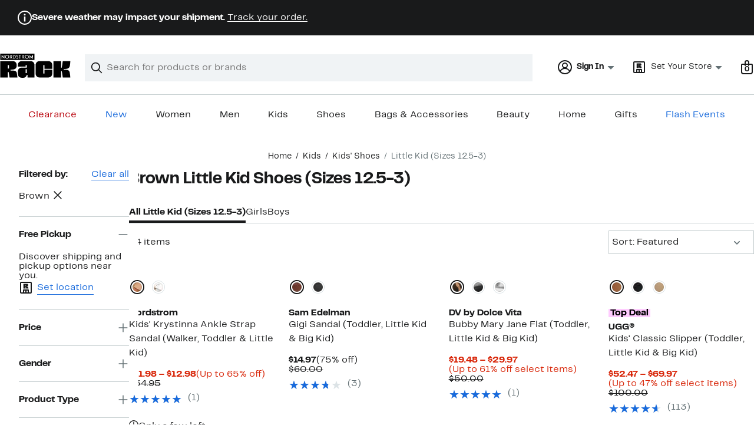

--- FILE ---
content_type: text/html;charset=utf-8
request_url: https://www.nordstromrack.com/shop/kids/kids-shoes/little-kid?filterByColor=brown
body_size: 46642
content:
<!DOCTYPE html><html lang="en-us" xml:lang="en-us"><head><style data-emotion="dls-global" data-s="">body { color: rgb(25, 26, 27); font-family: "Rack Sans", Arial, sans-serif; font-size: 1rem; } body :focus-visible { outline: rgb(24, 106, 220) solid 2px; outline-offset: 2px; } a:link, button { cursor: pointer; }</style><style data-emotion="dls 1hyfx7x" data-s="">.dls-1hyfx7x{display:none;}</style><style data-emotion="dls 866sed" data-s="">.dls-866sed path{fill:#186adc;}</style><style data-emotion="dls 2nzfih" data-s="">.dls-2nzfih path{fill:#c2cbcd;}</style><style data-emotion="dls p2nvi1" data-s="">.dls-p2nvi1{font-family:Rack Sans,Arial,sans-serif;line-height:1.25rem;font-weight:400;font-size:0.875rem;letter-spacing:0em;}</style><style data-emotion="dls qodrmd" data-s="">.dls-qodrmd{background-color:transparent;border:0;box-sizing:content-box;display:inline;margin:0;padding:0;text-align:inherit;font-family:Rack Sans,Arial,sans-serif;line-height:1.5rem;font-weight:400;font-size:1rem;letter-spacing:0em;background-image:linear-gradient(currentColor, currentColor);-webkit-background-position:0% 100%;background-position:0% 100%;background-repeat:no-repeat;-webkit-background-size:0% 2px;background-size:0% 2px;cursor:pointer;position:relative;-webkit-text-decoration:none;text-decoration:none;color:#191a1b;}.dls-qodrmd:hover,.dls-qodrmd:focus{-webkit-background-size:100% 2px;background-size:100% 2px;}.dls-qodrmd:focus-visible,.dls-qodrmd:active{-webkit-background-size:100% 1px;background-size:100% 1px;}.dls-qodrmd:focus{outline:none;}.dls-qodrmd.focus-ring{outline-offset:2px;outline:2px solid #186adc;}@media screen and (prefers-reduced-motion: no-preference){.dls-qodrmd{-webkit-transition:background 0.2s ease-in-out;transition:background 0.2s ease-in-out;}}</style><style data-emotion="dls akqu0e" data-s="">.dls-akqu0e{font-family:Rack Sans,Arial,sans-serif;line-height:1.25rem;font-weight:400;font-size:0.875rem;letter-spacing:0em;background-image:linear-gradient(currentColor, currentColor);-webkit-background-position:0% 100%;background-position:0% 100%;background-repeat:no-repeat;-webkit-background-size:0% 2px;background-size:0% 2px;cursor:pointer;position:relative;-webkit-text-decoration:none;text-decoration:none;color:#191a1b;}.dls-akqu0e:hover,.dls-akqu0e:focus{-webkit-background-size:100% 2px;background-size:100% 2px;}.dls-akqu0e:focus-visible,.dls-akqu0e:active{-webkit-background-size:100% 1px;background-size:100% 1px;}.dls-akqu0e:focus{outline:none;}.dls-akqu0e.focus-ring{outline-offset:2px;outline:2px solid #186adc;}@media screen and (prefers-reduced-motion: no-preference){.dls-akqu0e{-webkit-transition:background 0.2s ease-in-out;transition:background 0.2s ease-in-out;}}</style><style data-emotion="dls 10b859q" data-s="">.dls-10b859q{background-color:transparent;border:0;box-sizing:content-box;display:inline;margin:0;padding:0;text-align:inherit;font-family:Rack Sans,Arial,sans-serif;line-height:1.5rem;font-weight:400;font-size:1rem;letter-spacing:0em;background-image:linear-gradient(currentColor, currentColor);-webkit-background-position:0% 100%;background-position:0% 100%;background-repeat:no-repeat;-webkit-background-size:100% 1px;background-size:100% 1px;cursor:pointer;position:relative;-webkit-text-decoration:none;text-decoration:none;color:#186adc;}.dls-10b859q:hover,.dls-10b859q:focus{-webkit-background-size:100% 2px;background-size:100% 2px;}.dls-10b859q:focus-visible,.dls-10b859q:active{-webkit-background-size:100% 1px;background-size:100% 1px;}.dls-10b859q:focus{outline:none;}.dls-10b859q.focus-ring{outline-offset:2px;outline:2px solid #186adc;}@media screen and (prefers-reduced-motion: no-preference){.dls-10b859q{-webkit-transition:background 0.2s ease-in-out;transition:background 0.2s ease-in-out;}}</style><style data-emotion="dls jd0v8k" data-s="">.dls-jd0v8k{font-family:Rack Sans,Arial,sans-serif;line-height:2.25rem;font-weight:700;font-size:1.75rem;letter-spacing:0em;margin:0;}</style><style data-emotion="dls jyyaxe" data-s="">.dls-jyyaxe{font-family:Rack Sans,Arial,sans-serif;line-height:1.5rem;font-weight:400;font-size:1rem;letter-spacing:0em;background-image:linear-gradient(currentColor, currentColor);-webkit-background-position:0% 100%;background-position:0% 100%;background-repeat:no-repeat;-webkit-background-size:0% 2px;background-size:0% 2px;cursor:pointer;position:relative;-webkit-text-decoration:none;text-decoration:none;color:#191a1b;}.dls-jyyaxe:hover,.dls-jyyaxe:focus{-webkit-background-size:100% 2px;background-size:100% 2px;}.dls-jyyaxe:focus-visible,.dls-jyyaxe:active{-webkit-background-size:100% 1px;background-size:100% 1px;}.dls-jyyaxe:focus{outline:none;}.dls-jyyaxe.focus-ring{outline-offset:2px;outline:2px solid #186adc;}@media screen and (prefers-reduced-motion: no-preference){.dls-jyyaxe{-webkit-transition:background 0.2s ease-in-out;transition:background 0.2s ease-in-out;}}</style><style data-emotion="dls y7q119" data-s="">.dls-y7q119{font-family:Rack Sans,Arial,sans-serif;line-height:1.5rem;font-weight:400;font-size:1rem;letter-spacing:0em;}</style><style data-emotion="dls qyr7hf" data-s="">.dls-qyr7hf{all:unset;-webkit-align-items:center;-webkit-box-align:center;-ms-flex-align:center;align-items:center;border-radius:0px;border-style:solid;border-width:2px;box-sizing:border-box;cursor:pointer;display:-webkit-inline-box;display:-webkit-inline-flex;display:-ms-inline-flexbox;display:inline-flex;gap:8px;-webkit-box-pack:center;-ms-flex-pack:center;-webkit-justify-content:center;justify-content:center;position:relative;touch-action:none;-webkit-user-select:none;-moz-user-select:none;-ms-user-select:none;user-select:none;z-index:0;background:#ffffff;border-color:#186adc;color:#191a1b;line-height:1.25rem;min-width:0px;padding:8px;-webkit-flex-direction:row;-ms-flex-direction:row;flex-direction:row;font-size:0.875rem;font-weight:700;pointer-events:none;}.dls-qyr7hf:disabled{opacity:0.2;}.dls-qyr7hf::before{background-color:inherit;border-radius:inherit;border:inherit;box-sizing:inherit;content:'';cursor:inherit;display:inherit;position:absolute;top:-2px;bottom:-2px;left:-2px;right:-2px;touch-action:inherit;-webkit-user-select:inherit;-moz-user-select:inherit;-ms-user-select:inherit;user-select:inherit;z-index:-1;}.dls-qyr7hf:focus{outline:none;}.dls-qyr7hf.button-focus-ring{outline:2px solid #186adc;outline-offset:2px;}.dls-qyr7hf:hover{background:#f0f3f5;}.dls-qyr7hf:active{background:#dce3e6;}.dls-qyr7hf path{fill:#191a1b;}.dls-qyr7hf svg{height:20px;width:20px;}@media screen and (prefers-reduced-motion: no-preference){.dls-qyr7hf:not(:disabled)::before{transform-style:preserve-3d;transform-origin:center;}@media screen and (min-width: 768px){.dls-qyr7hf:hover:not(:disabled)::before{-webkit-transform:none;-moz-transform:none;-ms-transform:none;transform:none;}}}</style><style data-emotion="dls 1rbh1dg" data-s="">.dls-1rbh1dg{all:unset;-webkit-align-items:center;-webkit-box-align:center;-ms-flex-align:center;align-items:center;border-radius:0px;border-style:solid;border-width:2px;box-sizing:border-box;cursor:pointer;display:-webkit-inline-box;display:-webkit-inline-flex;display:-ms-inline-flexbox;display:inline-flex;gap:8px;-webkit-box-pack:center;-ms-flex-pack:center;-webkit-justify-content:center;justify-content:center;position:relative;touch-action:none;-webkit-user-select:none;-moz-user-select:none;-ms-user-select:none;user-select:none;z-index:0;background:#ffffff;border-color:#186adc;color:#191a1b;line-height:1.25rem;min-width:0px;padding:8px;-webkit-flex-direction:row;-ms-flex-direction:row;flex-direction:row;font-size:0.875rem;font-weight:700;}.dls-1rbh1dg:disabled{opacity:0.2;}.dls-1rbh1dg::before{background-color:inherit;border-radius:inherit;border:inherit;box-sizing:inherit;content:'';cursor:inherit;display:inherit;position:absolute;top:-2px;bottom:-2px;left:-2px;right:-2px;touch-action:inherit;-webkit-user-select:inherit;-moz-user-select:inherit;-ms-user-select:inherit;user-select:inherit;z-index:-1;}.dls-1rbh1dg:focus{outline:none;}.dls-1rbh1dg.button-focus-ring{outline:2px solid #186adc;outline-offset:2px;}.dls-1rbh1dg:hover{background:#f0f3f5;}.dls-1rbh1dg:active{background:#dce3e6;}.dls-1rbh1dg path{fill:#191a1b;}.dls-1rbh1dg svg{height:20px;width:20px;}@media screen and (prefers-reduced-motion: no-preference){.dls-1rbh1dg:not(:disabled)::before{transform-style:preserve-3d;-webkit-transition:all 200ms ease-in-out;transition:all 200ms ease-in-out;transform-origin:center;}@media screen and (min-width: 768px){.dls-1rbh1dg:hover:not(:disabled)::before{-webkit-transform:translateZ(1px) rotate(0.001deg) scale(1.05, 1.05);-moz-transform:translateZ(1px) rotate(0.001deg) scale(1.05, 1.05);-ms-transform:translateZ(1px) rotate(0.001deg) scale(1.05, 1.05);transform:translateZ(1px) rotate(0.001deg) scale(1.05, 1.05);}}}</style><style data-emotion="dls 12b9rvt" data-s="">.dls-12b9rvt{font-family:Rack Sans,Arial,sans-serif;line-height:1.5rem;font-weight:400;font-size:1rem;letter-spacing:0em;color:inherit;cursor:pointer;-webkit-text-decoration:none;text-decoration:none;}.dls-12b9rvt:visited,.dls-12b9rvt:hover,.dls-12b9rvt:active{color:currentColor;}.dls-12b9rvt:focus{outline:none;}.dls-12b9rvt.focus-ring{outline-offset:2px;outline:2px solid #186adc;}</style><style data-emotion="dls 1emwjqq" data-s="">.dls-1emwjqq{font-family:Rack Sans,Arial,sans-serif;line-height:1.75rem;font-weight:700;font-size:1.25rem;letter-spacing:0em;margin:0;}</style><style data-emotion="dls cq0oec" data-s="">.dls-cq0oec{all:unset;-webkit-align-items:center;-webkit-box-align:center;-ms-flex-align:center;align-items:center;border-radius:0px;border-style:solid;border-width:2px;box-sizing:border-box;cursor:pointer;display:-webkit-inline-box;display:-webkit-inline-flex;display:-ms-inline-flexbox;display:inline-flex;gap:8px;-webkit-box-pack:center;-ms-flex-pack:center;-webkit-justify-content:center;justify-content:center;position:relative;touch-action:none;-webkit-user-select:none;-moz-user-select:none;-ms-user-select:none;user-select:none;z-index:0;background:#186adc;border-color:#186adc;color:#ffffff;line-height:1.25rem;min-width:calc(2.5 * ((2 * (8px + 2px)) + 1.25rem));padding:8px 16px;-webkit-flex-direction:row;-ms-flex-direction:row;flex-direction:row;font-size:0.875rem;font-weight:700;}.dls-cq0oec:disabled{opacity:0.2;}.dls-cq0oec::before{background-color:inherit;border-radius:inherit;border:inherit;box-sizing:inherit;content:'';cursor:inherit;display:inherit;position:absolute;top:-2px;bottom:-2px;left:-2px;right:-2px;touch-action:inherit;-webkit-user-select:inherit;-moz-user-select:inherit;-ms-user-select:inherit;user-select:inherit;z-index:-1;}.dls-cq0oec:focus{outline:none;}.dls-cq0oec.button-focus-ring{outline:2px solid #186adc;outline-offset:2px;}.dls-cq0oec:hover{background:#094ebe;border-color:#094ebe;-webkit-text-decoration:none;text-decoration:none;}.dls-cq0oec:active{background:#073a8d;border-color:#073a8d;}.dls-cq0oec path{fill:#ffffff;}.dls-cq0oec svg{height:20px;width:20px;}@media screen and (prefers-reduced-motion: no-preference){.dls-cq0oec:not(:disabled)::before{transform-style:preserve-3d;-webkit-transition:all 200ms ease-in-out;transition:all 200ms ease-in-out;transform-origin:center;}@media screen and (min-width: 768px){.dls-cq0oec:hover:not(:disabled)::before{-webkit-transform:translateZ(1px) rotate(0.001deg) scale(1.02, 1.05);-moz-transform:translateZ(1px) rotate(0.001deg) scale(1.02, 1.05);-ms-transform:translateZ(1px) rotate(0.001deg) scale(1.02, 1.05);transform:translateZ(1px) rotate(0.001deg) scale(1.02, 1.05);}}}</style><style data-emotion="dls" data-s="">.dls-rff9ov { font-family: "Rack Sans", Arial, sans-serif; line-height: 1.75rem; font-weight: 400; font-size: 1.125rem; letter-spacing: 0em; } .dls-1jh1rre { color-scheme: unset; forced-color-adjust: unset; mask-image: unset; math-depth: unset; position: relative; position-anchor: unset; text-size-adjust: unset; appearance: unset; color: rgb(25, 26, 27); font-family: unset; font-feature-settings: unset; font-kerning: unset; font-optical-sizing: unset; font-palette: unset; font-size: 0.875rem; font-size-adjust: unset; font-stretch: unset; font-style: unset; font-synthesis: unset; font-variant: unset; font-variation-settings: unset; font-weight: 700; position-area: unset; text-orientation: unset; text-rendering: unset; text-spacing-trim: unset; -webkit-font-smoothing: unset; -webkit-locale: unset; -webkit-text-orientation: unset; -webkit-writing-mode: unset; writing-mode: unset; zoom: unset; accent-color: unset; align-content: unset; align-items: center; place-self: unset; anchor-name: unset; anchor-scope: unset; animation-composition: unset; animation: unset; app-region: unset; aspect-ratio: unset; backdrop-filter: unset; backface-visibility: unset; background: rgb(255, 255, 255); background-blend-mode: unset; baseline-shift: unset; baseline-source: unset; block-size: unset; border-block: unset; border-color: rgb(255, 255, 255); border-radius: 0px; border-style: solid; border-width: 2px; border-collapse: unset; border-end-end-radius: unset; border-end-start-radius: unset; border-image: unset; border-inline: unset; border-start-end-radius: unset; border-start-start-radius: unset; inset: unset; box-decoration-break: unset; box-shadow: unset; box-sizing: border-box; break-after: unset; break-before: unset; break-inside: unset; caption-side: unset; caret-color: unset; clear: unset; clip: unset; clip-path: unset; columns: unset; column-fill: unset; gap: 8px; column-rule: unset; column-span: unset; contain: unset; contain-intrinsic-block-size: unset; contain-intrinsic-size: unset; contain-intrinsic-inline-size: unset; container: unset; content: unset; content-visibility: unset; corner-shape: unset; corner-block-end-shape: unset; corner-block-start-shape: unset; counter-increment: unset; counter-reset: unset; counter-set: unset; cursor: pointer; display: inline-flex; dynamic-range-limit: unset; empty-cells: unset; field-sizing: unset; filter: unset; flex: unset; flex-direction: row; flex-wrap: unset; float: unset; grid: unset; grid-area: unset; height: unset; hyphenate-character: unset; hyphenate-limit-chars: unset; hyphens: unset; image-orientation: unset; image-rendering: unset; initial-letter: unset; inline-size: unset; inset-block: unset; inset-inline: unset; interpolate-size: unset; isolation: unset; justify-content: center; justify-items: unset; letter-spacing: unset; line-break: unset; line-height: 1.25rem; list-style: unset; margin-block: unset; margin: unset; margin-inline: unset; mask-clip: unset; mask-composite: unset; mask-mode: unset; mask-origin: unset; mask-repeat: unset; mask-size: unset; math-shift: unset; math-style: unset; max-block-size: unset; max-height: unset; max-inline-size: unset; max-width: unset; min-block-size: unset; min-height: unset; min-inline-size: unset; min-width: 0px; mix-blend-mode: unset; object-fit: unset; object-position: unset; object-view-box: unset; offset: unset; opacity: unset; order: unset; orphans: unset; outline: unset; outline-offset: unset; overflow-anchor: unset; overflow-block: unset; overflow-clip-margin: unset; overflow-inline: unset; overflow-wrap: unset; overflow: unset; overlay: unset; overscroll-behavior-block: unset; overscroll-behavior-inline: unset; overscroll-behavior: unset; padding-block: unset; padding: 8px; padding-inline: unset; page: unset; page-orientation: unset; perspective: unset; perspective-origin: unset; pointer-events: unset; position-try: unset; position-visibility: unset; print-color-adjust: unset; quotes: unset; reading-flow: unset; reading-order: unset; resize: unset; rotate: unset; ruby-align: unset; ruby-position: unset; scale: unset; scroll-behavior: unset; scroll-initial-target: unset; scroll-margin-block: unset; scroll-margin: unset; scroll-margin-inline: unset; scroll-marker-group: unset; scroll-padding-block: unset; scroll-padding: unset; scroll-padding-inline: unset; scroll-snap-align: unset; scroll-snap-stop: unset; scroll-snap-type: unset; scroll-timeline: unset; scrollbar-color: unset; scrollbar-gutter: unset; scrollbar-width: unset; shape-image-threshold: unset; shape-margin: unset; shape-outside: unset; size: unset; speak: unset; tab-size: unset; table-layout: unset; text-align: unset; text-align-last: unset; text-box: unset; text-combine-upright: unset; text-decoration: unset; text-decoration-skip-ink: unset; text-emphasis: unset; text-emphasis-position: unset; text-indent: unset; text-overflow: unset; text-shadow: unset; text-transform: unset; text-underline-offset: unset; text-underline-position: unset; text-wrap: unset; timeline-scope: unset; touch-action: none; transform: unset; transform-box: unset; transform-origin: unset; transform-style: unset; transition: unset; translate: unset; user-select: none; vertical-align: unset; view-timeline: unset; view-transition-class: unset; view-transition-name: unset; visibility: unset; border-spacing: unset; -webkit-box-align: center; -webkit-box-decoration-break: unset; -webkit-box-direction: unset; -webkit-box-flex: unset; -webkit-box-ordinal-group: unset; -webkit-box-orient: unset; -webkit-box-pack: center; -webkit-box-reflect: unset; -webkit-line-break: unset; -webkit-line-clamp: unset; -webkit-mask-box-image: unset; mask-position: unset; -webkit-rtl-ordering: unset; -webkit-ruby-position: unset; -webkit-tap-highlight-color: unset; -webkit-text-combine: unset; -webkit-text-decorations-in-effect: unset; -webkit-text-fill-color: unset; -webkit-text-security: unset; -webkit-text-stroke: unset; -webkit-user-drag: unset; white-space-collapse: unset; widows: unset; width: unset; will-change: unset; word-break: unset; word-spacing: unset; z-index: 0; } .dls-1jh1rre:disabled { opacity: 0.2; } .dls-1jh1rre::before { background-color: inherit; border-radius: inherit; border: inherit; box-sizing: inherit; content: ""; cursor: inherit; display: inherit; position: absolute; inset: -2px; touch-action: inherit; user-select: inherit; z-index: -1; } .dls-1jh1rre:focus { outline: none; } .dls-1jh1rre.button-focus-ring { outline: rgb(24, 106, 220) solid 2px; outline-offset: 2px; } .dls-1jh1rre:hover { background: rgb(240, 243, 245); border-color: rgb(240, 243, 245); } .dls-1jh1rre:active { background: rgb(220, 227, 230); border-color: rgb(220, 227, 230); } .dls-1jh1rre path { } .dls-1jh1rre svg { height: 20px; width: 20px; } @media screen and (prefers-reduced-motion: no-preference) {
  .dls-1jh1rre:not(:disabled)::before { transform-style: preserve-3d; transition: 200ms ease-in-out; transform-origin: center center; }
  @media screen and (min-width: 768px) {
  .dls-1jh1rre:hover:not(:disabled)::before { transform: translateZ(1px) rotate(0.001deg) scale(1.05, 1.05); }
}
}</style>
                        <title>Brown Little Kid Shoes (Sizes 12.5-3) | Nordstrom Rack</title>
                        <meta data-react-helmet="true" charset="UTF-8"/><meta data-react-helmet="true" name="viewport" content="width=980"/><meta data-react-helmet="true" http-equiv="X-UA-Compatible" content="IE=edge,chrome=1"/><meta data-react-helmet="true" name="keywords" content="&#34;nordstrom rack&#34;"/><meta data-react-helmet="true" property="og:title" content="Brown Little Kid Shoes (Sizes 12.5-3) | Nordstrom Rack"/><meta data-react-helmet="true" property="og:description" content="Browse our collection of Brown Little Kid Shoes (Sizes 12.5-3) with up to 70% off your favorite brands and get free shipping on most orders over $89."/><meta data-react-helmet="true" property="og:site_name" content="Nordstrom"/><meta data-react-helmet="true" property="og:type" content="website"/><meta data-react-helmet="true" name="description" content="Browse our collection of Brown Little Kid Shoes (Sizes 12.5-3) with up to 70% off your favorite brands and get free shipping on most orders over $89."/><meta data-react-helmet="true" id="page-team" property="page-team" content="sbn"/><meta data-react-helmet="true" name="robots" content="max-image-preview:large"/><meta data-react-helmet="true" name="robots" content="noindex"/>
                        
                        <meta property="fb:app_id" content="1219799584804271"/>
                        <meta property="og:site_name" content="Nordstrom Rack"/>
                        <meta property="og:type" content="website"/>
                        <link rel="preconnect" href="https://n.nordstrommedia.com/"/>
                        
    
    


                        
                        <link rel="stylesheet" type="text/css" href="/static/nordstromrack/fonts/global-rack.css"/>
                        





































































                        <link rel="stylesheet" href="/static/nordstromrack/res/v3/9ec5b74676502f50.d5.css"/><link rel="stylesheet" href="/static/nordstromrack/res/v3/f337c54bde6c276e.d5.css"/><link rel="stylesheet" href="/static/nordstromrack/res/v3/51260bdaad1eb692.d5.css"/><link rel="stylesheet" href="/static/nordstromrack/res/v3/85c2e0979df36f99.d5.css"/><link rel="stylesheet" href="/static/nordstromrack/res/v3/e2c3847426cedbde.d5.css"/><link rel="stylesheet" href="/static/nordstromrack/res/v3/307c2f2f20e3f5c3.d5.css"/><link rel="stylesheet" href="/static/nordstromrack/res/v3/4db4ffb5df56d2d1.d5.css"/><link rel="stylesheet" href="/static/nordstromrack/res/v3/fd4636603f585e89.d5.css"/><link rel="stylesheet" href="/static/nordstromrack/res/v3/2fce5242e6576740.d5.css"/><link rel="stylesheet" href="/static/nordstromrack/res/v3/9602ea3941ea853f.d5.css"/><link rel="stylesheet" href="/static/nordstromrack/res/v3/080ac0a7d7e54c8e.d5.css"/><link data-chunk="global-components" rel="stylesheet" href="/static/nordstromrack/res/v3/856b164fde613e9c.d5.css"/>
                        <link rel="icon" href="https://n.nordstrommedia.com/id/12bcd953-0629-48b9-9997-5c5198a3c76d.png" sizes="16x16"/><link rel="icon" href="https://n.nordstrommedia.com/id/637eb4b8-30e6-4c41-8dc0-7a004d1e8c37.png" sizes="32x32"/><link rel="icon" href="https://n.nordstrommedia.com/id/4041c704-7e86-473c-bf3b-2684152049a8.png" sizes="96x96"/>
                        
                        
                        
                        




                        
                    <link rel="stylesheet" type="text/css" href="/static/nordstromrack/res/v3/e31d35ecdd4d4c23.d5.css"/><script type="application/ld+json" data-react-helmet="true">{"@context":"https://schema.org/","@type":"BreadcrumbList","itemListElement":[{"@type":"ListItem","position":0,"name":"Home","item":"https://www.nordstromrack.com/"},{"@type":"ListItem","position":1,"name":"Kids","item":"https://www.nordstromrack.com/shop/kids"},{"@type":"ListItem","position":2,"name":"Kids' Shoes","item":"https://www.nordstromrack.com/shop/kids/kids-shoes"},{"@type":"ListItem","position":3,"name":"Little Kid (Sizes 12.5-3)","item":"https://www.nordstromrack.com/shop/kids/kids-shoes/little-kid"}]}</script></head>
                    <body>
                
<div id="root"><div id="dls-start-portal"></div><div data-testid="rating-star-map" class="dls-1hyfx7x"><svg xmlns="http://www.w3.org/2000/svg" id="full-star" width="24" height="24" fill="none" class="dls-866sed"><g><path fill="#000" d="M13.404 1.912c-.486-1.298-2.322-1.298-2.809 0l-2.3 6.133-6.543.292C.368 8.4-.2 10.145.884 11.01l5.122 4.082-1.744 6.314c-.37 1.335 1.116 2.415 2.273 1.65L12 19.446l5.465 3.61c1.157.765 2.642-.314 2.273-1.65l-1.744-6.314 5.122-4.082c1.084-.864.516-2.61-.868-2.672l-6.544-.292z"></path></g></svg><svg xmlns="http://www.w3.org/2000/svg" id="empty-star" width="24" height="24" fill="none" class="dls-2nzfih"><g><path fill="#000" d="M13.404 1.912c-.486-1.298-2.322-1.298-2.809 0l-2.3 6.133-6.543.292C.368 8.4-.2 10.145.884 11.01l5.122 4.082-1.744 6.314c-.37 1.335 1.116 2.415 2.273 1.65L12 19.446l5.465 3.61c1.157.765 2.642-.314 2.273-1.65l-1.744-6.314 5.122-4.082c1.084-.864.516-2.61-.868-2.672l-6.544-.292z"></path></g></svg><svg id="star-fraction-point-1" viewBox="0 0 24 24"><use href="#empty-star" x="0"></use><use href="#full-star" width="2.40" x="0"></use></svg><svg id="star-fraction-point-2" viewBox="0 0 24 24"><use href="#empty-star" x="0"></use><use href="#full-star" width="4.80" x="0"></use></svg><svg id="star-fraction-point-3" viewBox="0 0 24 24"><use href="#empty-star" x="0"></use><use href="#full-star" width="7.20" x="0"></use></svg><svg id="star-fraction-point-4" viewBox="0 0 24 24"><use href="#empty-star" x="0"></use><use href="#full-star" width="9.60" x="0"></use></svg><svg id="star-fraction-point-5" viewBox="0 0 24 24"><use href="#empty-star" x="0"></use><use href="#full-star" width="12.00" x="0"></use></svg><svg id="star-fraction-point-6" viewBox="0 0 24 24"><use href="#empty-star" x="0"></use><use href="#full-star" width="14.40" x="0"></use></svg><svg id="star-fraction-point-7" viewBox="0 0 24 24"><use href="#empty-star" x="0"></use><use href="#full-star" width="16.80" x="0"></use></svg><svg id="star-fraction-point-8" viewBox="0 0 24 24"><use href="#empty-star" x="0"></use><use href="#full-star" width="19.20" x="0"></use></svg><svg id="star-fraction-point-9" viewBox="0 0 24 24"><use href="#empty-star" x="0"></use><use href="#full-star" width="21.60" x="0"></use></svg><svg id="0-stars" viewBox="0 0 128 24"><use href="#empty-star" x="0"></use><use href="#empty-star" x="26"></use><use href="#empty-star" x="52"></use><use href="#empty-star" x="78"></use><use href="#empty-star" x="104"></use></svg><svg id="1-stars" viewBox="0 0 128 24"><use href="#full-star" x="0"></use><use href="#empty-star" x="26"></use><use href="#empty-star" x="52"></use><use href="#empty-star" x="78"></use><use href="#empty-star" x="104"></use></svg><svg id="2-stars" viewBox="0 0 128 24"><use href="#full-star" x="0"></use><use href="#full-star" x="26"></use><use href="#empty-star" x="52"></use><use href="#empty-star" x="78"></use><use href="#empty-star" x="104"></use></svg><svg id="3-stars" viewBox="0 0 128 24"><use href="#full-star" x="0"></use><use href="#full-star" x="26"></use><use href="#full-star" x="52"></use><use href="#empty-star" x="78"></use><use href="#empty-star" x="104"></use></svg><svg id="4-stars" viewBox="0 0 128 24"><use href="#full-star" x="0"></use><use href="#full-star" x="26"></use><use href="#full-star" x="52"></use><use href="#full-star" x="78"></use><use href="#empty-star" x="104"></use></svg><svg id="5-stars" viewBox="0 0 128 24"><use href="#full-star" x="0"></use><use href="#full-star" x="26"></use><use href="#full-star" x="52"></use><use href="#full-star" x="78"></use><use href="#full-star" x="104"></use></svg></div><div class="brand-nordstrom_rack navigation-mouse browser-unknown-browser browser-unknown-browser-0 os-unknown"><section id="layer-1" class="vYF33 remUw" style="left: 0px; top: 0px; position: relative; z-index: 5;"><a class="BK8bF OfW5X" href="#main-content-start">Skip navigation</a><section class="TqINp"><div class="BwqBX yEUew undefined"><section class="vH1fA GIF40 mNBr0"><div><svg xmlns="http://www.w3.org/2000/svg" width="24px" height="24px" fill="none" viewBox="0 0 24 24" data-testid="svg_IconStatusInfoOutlined" class="TuMqk"><g fill="#191A1B" clip-path="url(#clip0_916_5793)"><path d="M11.255 18.604a.43.43 0 0 1-.415-.416v-7.886c0-.246.207-.415.415-.415h1.528c.208 0 .415.17.415.415v7.886a.43.43 0 0 1-.415.416zM13.5 6.887c0 .83-.66 1.509-1.51 1.509-.848 0-1.49-.68-1.49-1.51s.642-1.49 1.49-1.49c.85 0 1.51.66 1.51 1.49"></path><path fill-rule="evenodd" d="M12 0C5.373 0 0 5.373 0 12s5.373 12 12 12 12-5.373 12-12S18.627 0 12 0M2 12C2 6.477 6.477 2 12 2s10 4.477 10 10-4.477 10-10 10S2 17.523 2 12" clip-rule="evenodd"></path></g><defs><clipPath id="clip0_916_5793"><path fill="#fff" d="M0 0h24v24H0z"></path></clipPath></defs></svg></div><div><p><strong>Severe weather may impact your shipment.</strong> <a title="Track your order." href="https://www.nordstromrack.com/signin/order-lookup">Track your order.</a></p></div></section><div id="global-header-desktop" class="U1Dgu"><div class="nrGtK"><a aria-label="Nordstrom Rack Logo" class="hxAfD zsHE4 aAjtM QkgQO ayGrI" href="/"><figure arialabel="Nordstrom Rack Logo" aria-label="Nordstrom Rack Logo" class="rq8ns"></figure></a><section id="keyword-search-desktop" class="VZ3iE lFMuy"><div class="DZQ3D" id="controls-keyword-search-popover" aria-controls="keyword-search-popover" style="position: relative;"><form id="keyword-search-form" class="Q0pMB" role="search" aria-label="Search"><input id="search-origin" name="origin" type="hidden" value="keywordsearch"/><div class="bAwLN"><div class="y4A01" id="search-icon"><svg xmlns="http://www.w3.org/2000/svg" width="20px" height="20px" fill="none" viewBox="0 0 24 24" data-testid="svg_IconSearch" class="y4A01"><path fill="#191A1B" fill-rule="evenodd" d="M10 1a9 9 0 1 0 5.618 16.032l5.675 5.675a1 1 0 0 0 1.414-1.414l-5.675-5.675A9 9 0 0 0 10 1m-7 9a7 7 0 1 1 14 0 7 7 0 0 1-14 0" clip-rule="evenodd"></path></svg></div><label class="HkUpL OfW5X" for="keyword-search-input">Search</label><input id="keyword-search-input" class="RTf5v" aria-labelledby="keyword-search-input-label" name="keyword" type="search" autocomplete="off" placeholder="Search for products or brands" maxlength="140" value=""/><label class="HkUpL OfW5X" for="reset-search">Clear</label><button class="TBFPu HkUpL OfW5X" aria-labelledby="reset-search-label" type="reset" role="button" tabindex="-1" id="clear-search-icon"><span class="KZOz4 OfW5X">Clear Search Text</span><svg xmlns="http://www.w3.org/2000/svg" width="20px" height="20px" fill="none" viewBox="0 0 24 24" data-testid="svg_IconClose" class="GgTxN"><path fill="#191A1B" d="M4.293 4.293a1 1 0 0 1 1.414 0L12 10.586l6.293-6.293a1 1 0 1 1 1.414 1.414L13.414 12l6.293 6.293a1 1 0 0 1-1.414 1.414L12 13.414l-6.293 6.293a1 1 0 0 1-1.414-1.414L10.586 12 4.293 5.707a1 1 0 0 1 0-1.414"></path></svg></button></div></form></div><span id="keyword-search-popover" class="jTZe7 OfW5X"></span></section><div class="XOPRB"><div aria-describedby="account-detail"><div class="I9hNe" id="controls-account-links" aria-controls="account-links" style="position: relative;"><div class="r6E25 dls-p2nvi1"><svg xmlns="http://www.w3.org/2000/svg" width="24px" height="24px" fill="none" viewBox="0 0 24 24" data-testid="svg_IconPersonOutlined" class="k1KQu"><g clip-path="url(#clip0_916_3722)"><path fill="#191A1B" fill-rule="evenodd" d="M0 12C0 5.373 5.373 0 12 0s12 5.373 12 12-5.373 12-12 12S0 18.627 0 12m3.647 5.5A9.95 9.95 0 0 1 2 12C2 6.477 6.477 2 12 2s10 4.477 10 10a9.95 9.95 0 0 1-1.648 5.501 10 10 0 0 0-5.836-4.18 5 5 0 1 0-5.032 0 10 10 0 0 0-5.837 4.18m1.347 1.636A9.97 9.97 0 0 0 12 22c2.728 0 5.2-1.092 7.005-2.863a8 8 0 0 0-14.01-.001M12 6a3 3 0 1 0 0 6 3 3 0 0 0 0-6" clip-rule="evenodd"></path></g><defs><clipPath id="clip0_916_3722"><path fill="#fff" d="M0 0h24v24H0z"></path></clipPath></defs></svg><b>Sign In</b><svg xmlns="http://www.w3.org/2000/svg" width="24px" height="24px" fill="none" viewBox="0 0 24 24" data-testid="svg_IconCaretDown" class="xTDVg"><path fill="#191A1B" d="m12.53 15.47 4.617-4.616a.5.5 0 0 0-.354-.854H7.207a.5.5 0 0 0-.353.854l4.616 4.616a.75.75 0 0 0 1.06 0"></path></svg></div></div><span id="account-links" class="jTZe7 OfW5X"></span></div><div class="fiABw VjRzV"><svg xmlns="http://www.w3.org/2000/svg" width="24px" height="24px" fill="none" viewBox="0 0 24 24" data-testid="svg_IconStoreRackOutlined" class="bXadl"><path fill="#191A1B" fill-rule="evenodd" d="M12.369 13.5h3.893l-.32-2.154c-.128-.886-.8-1.174-1.867-1.216l-1.215-.043v-.342l1.109-.106c1.184-.118 1.91-.704 1.91-1.91V7.42c0-1.13-.79-1.92-1.92-1.92H7.75v8h3.776v-2.678h.438zm-.267-4.373h-.576V7.474h.576z" clip-rule="evenodd"></path><path fill="#191A1B" fill-rule="evenodd" d="M2 4a2 2 0 0 1 2-2h16a2 2 0 0 1 2 2v16a2 2 0 0 1-2 2H4a2 2 0 0 1-2-2zm2 0h16v16h-3v-4a1 1 0 0 0-1-1H8a1 1 0 0 0-1 1v4H4zm5 16h2v-3H9zm4 0h2v-3h-2z" clip-rule="evenodd"></path></svg><button type="button" class="dls-qodrmd"><div class="PETeY">Set Your Store<svg xmlns="http://www.w3.org/2000/svg" width="24px" height="24px" fill="none" viewBox="0 0 24 24" data-testid="svg_IconCaretDown" class="y7rtt"><path fill="#191A1B" d="m12.53 15.47 4.617-4.616a.5.5 0 0 0-.354-.854H7.207a.5.5 0 0 0-.353.854l4.616 4.616a.75.75 0 0 0 1.06 0"></path></svg></div></button></div><div class="VjRzV"><div class="_15Ld"><span id="shopping-bag-popover" class="jTZe7 OfW5X"></span><a class="_VrDR shopping-bag-links undefined" href="/shopping-bag" id="controls-shopping-bag-popover" aria-controls="shopping-bag-popover" style="position: relative;"><svg xmlns="http://www.w3.org/2000/svg" width="24px" height="24px" fill="none" viewBox="0 0 24 24" data-testid="svg_IconShoppingBagNumberOutlined" class="lvL2s" role="img" title="Shopping Bag"><path fill="#191A1B" fill-rule="evenodd" d="M12 0a4 4 0 0 0-4 4v2H4a2 2 0 0 0-2 2v12a4 4 0 0 0 4 4h12a4 4 0 0 0 4-4V8a2 2 0 0 0-2-2h-4V4a4 4 0 0 0-4-4m2 8v1a1 1 0 1 0 2 0V8h4v12a2 2 0 0 1-2 2H6a2 2 0 0 1-2-2V8h4v1a1 1 0 0 0 2 0V8zm0-2V4a2 2 0 1 0-4 0v2z" clip-rule="evenodd"></path></svg><span class="X4gwf">0</span></a></div></div></div></div><hr class="v_ULg"/><nav aria-label="Site Navigation" class="kRlHr"><ul data-key-right="true"><li><button id="flyout-anchor-index-control-0" aria-controls="GlobalDesktopNavFlyout" class="CaTY6 lSTmN mFJ7c _3njsS ayGrI _3njsS ayGrI">Clearance</button></li><li><button id="flyout-anchor-index-control-1" aria-controls="GlobalDesktopNavFlyout" class="CaTY6 VrTV5 mFJ7c _3njsS ayGrI _3njsS ayGrI">New</button></li><li><button id="flyout-anchor-index-control-2" aria-controls="GlobalDesktopNavFlyout" class="CaTY6 mFJ7c _3njsS ayGrI _3njsS ayGrI">Women</button></li><li><button id="flyout-anchor-index-control-3" aria-controls="GlobalDesktopNavFlyout" class="CaTY6 mFJ7c _3njsS ayGrI _3njsS ayGrI">Men</button></li><li><button id="flyout-anchor-index-control-4" aria-controls="GlobalDesktopNavFlyout" class="CaTY6 mFJ7c _3njsS ayGrI _3njsS ayGrI">Kids</button></li><li><button id="flyout-anchor-index-control-5" aria-controls="GlobalDesktopNavFlyout" class="CaTY6 mFJ7c _3njsS ayGrI _3njsS ayGrI">Shoes</button></li><li><button id="flyout-anchor-index-control-6" aria-controls="GlobalDesktopNavFlyout" class="CaTY6 mFJ7c _3njsS ayGrI _3njsS ayGrI">Bags &amp; Accessories</button></li><li><button id="flyout-anchor-index-control-7" aria-controls="GlobalDesktopNavFlyout" class="CaTY6 mFJ7c _3njsS ayGrI _3njsS ayGrI">Beauty</button></li><li><button id="flyout-anchor-index-control-8" aria-controls="GlobalDesktopNavFlyout" class="CaTY6 mFJ7c _3njsS ayGrI _3njsS ayGrI">Home</button></li><li><button id="flyout-anchor-index-control-9" aria-controls="GlobalDesktopNavFlyout" class="CaTY6 mFJ7c _3njsS ayGrI _3njsS ayGrI">Gifts</button></li><li><button id="flyout-anchor-index-control-10" aria-controls="GlobalDesktopNavFlyout" class="CaTY6 VrTV5 mFJ7c _3njsS ayGrI _3njsS ayGrI">Flash Events</button></li></ul></nav><nav id="GlobalDesktopNavFlyout" aria-label="sub-navigation" class="i7Hgd" role="navigation"><style></style><div class="ZAHWm KysA_" style="animation-name: flyoutAnimationOut; height: auto; top: 230.094px;"><div class="U_Vu3 dx7Ke KysA_" style="animation-name: flyoutContentsAnimationOut;"><div class="aXrua KysA_"><div class="UYr2M fWRC1 XKOT5"><ul class="L9PTf"><li class="cro1h"><a href="/clearance" class="ZDzTL _3njsS ayGrI">All Clearance</a></li><li class="Bn6xe wZFQY Wpe5J"><h3 class="kb32p"> <a href="/clearance/under-25" class="ZDzTL _3njsS ayGrI">Clearance Under $25</a> </h3></li><li class="Bn6xe wZFQY fb2tH"><h3 class="kb32p"> <a href="/clearance/new-markdowns" class="ZDzTL _3njsS ayGrI">New Markdowns</a> </h3></li><li class="Bn6xe m_qRs"><a href="/clearance/new-markdowns/women" class="ZDzTL _3njsS ayGrI">Women</a></li><li class="Bn6xe m_qRs"><a href="/clearance/new-markdowns/men" class="ZDzTL _3njsS ayGrI">Men</a></li><li class="Bn6xe m_qRs"><a href="/clearance/new-markdowns/kids" class="ZDzTL _3njsS ayGrI">Kids</a></li><li class="Bn6xe m_qRs"><a href="/clearance/new-markdowns/shoes" class="ZDzTL _3njsS ayGrI">Shoes</a></li><li class="Bn6xe m_qRs"><a href="/clearance/new-markdowns/accessories" class="ZDzTL _3njsS ayGrI">Bags &amp; Accessories</a></li><li class="Bn6xe m_qRs"><a href="/clearance/new-markdowns/home" class="ZDzTL _3njsS ayGrI">Home</a></li><li class="Bn6xe m_qRs Wpe5J"><a href="/clearance/new-markdowns/beauty" class="ZDzTL _3njsS ayGrI">Beauty</a></li></ul><ul class="L9PTf"><li class="Bn6xe wZFQY"><h3 class="kb32p"> <a href="/clearance/women" class="ZDzTL _3njsS ayGrI">Women</a> </h3></li><li class="Bn6xe m_qRs"><a href="/clearance/women/clothing" class="ZDzTL _3njsS ayGrI">Clothing</a></li><li class="Bn6xe m_qRs"><a href="/clearance/women/shoes" class="ZDzTL _3njsS ayGrI">Shoes</a></li><li class="Bn6xe m_qRs"><a href="/clearance/women/handbags" class="ZDzTL _3njsS ayGrI">Handbags</a></li><li class="Bn6xe m_qRs"><a href="/clearance/women/accessories" class="ZDzTL _3njsS ayGrI">Accessories</a></li><li class="Bn6xe m_qRs"><a href="/clearance/women/jewelry" class="ZDzTL _3njsS ayGrI">Jewelry</a></li><li class="Bn6xe m_qRs Wpe5J"><a href="/clearance/women/beauty" class="ZDzTL _3njsS ayGrI">Beauty</a></li></ul><ul class="L9PTf"><li class="Bn6xe wZFQY"><h3 class="kb32p"> <a href="/clearance/men" class="ZDzTL _3njsS ayGrI">Men</a> </h3></li><li class="Bn6xe m_qRs"><a href="/clearance/men/clothing" class="ZDzTL _3njsS ayGrI">Clothing</a></li><li class="Bn6xe m_qRs"><a href="/clearance/men/shoes" class="ZDzTL _3njsS ayGrI">Shoes</a></li><li class="Bn6xe m_qRs Wpe5J"><a href="/clearance/men/accessories" class="ZDzTL _3njsS ayGrI">Accessories</a></li></ul><ul class="L9PTf"><li class="Bn6xe wZFQY"><h3 class="kb32p"> <a href="/clearance/kids" class="ZDzTL _3njsS ayGrI">Kids</a> </h3></li><li class="Bn6xe m_qRs"><a href="/clearance/kids/girls" class="ZDzTL _3njsS ayGrI">Girls</a></li><li class="Bn6xe m_qRs"><a href="/clearance/kids/boys" class="ZDzTL _3njsS ayGrI">Boys</a></li><li class="Bn6xe m_qRs Wpe5J"><a href="/clearance/kids/baby" class="ZDzTL _3njsS ayGrI">Baby</a></li></ul><ul class="L9PTf"><li class="Bn6xe wZFQY Wpe5J"><h3 class="kb32p"> <a href="/clearance/accessories" class="ZDzTL _3njsS ayGrI">Bags &amp; Accessories</a> </h3></li><li class="Bn6xe wZFQY Wpe5J"><h3 class="kb32p"> <a href="/clearance/shoes" class="ZDzTL _3njsS ayGrI">Shoes</a> </h3></li><li class="Bn6xe wZFQY Wpe5J"><h3 class="kb32p"> <a href="/clearance/designer" class="ZDzTL _3njsS ayGrI">Designer</a> </h3></li><li class="Bn6xe wZFQY Wpe5J"><h3 class="kb32p"> <a href="/clearance/home" class="ZDzTL _3njsS ayGrI">Home</a> </h3></li><li class="Bn6xe wZFQY Wpe5J"><h3 class="kb32p"> <a href="/clearance/beauty" class="ZDzTL _3njsS ayGrI">Beauty</a> </h3></li></ul><div class="L9PTf"><div class="wdavU"><a class="UUHiq hXdB6 QkgQO ayGrI" href="/clearance"><img src="https://n.nordstrommedia.com/id/6c4d2d21-d152-4f53-b012-6806535dcd3b.png" alt=""/></a><a href="/clearance" class="hXdB6 MsKSX ayGrI">Shop Clearance</a></div></div></div><button aria-label="close" class="YYqrk"><svg xmlns="http://www.w3.org/2000/svg" width="24px" height="24px" fill="none" viewBox="0 0 24 24" data-testid="svg_IconClose"><path fill="#191A1B" d="M4.293 4.293a1 1 0 0 1 1.414 0L12 10.586l6.293-6.293a1 1 0 1 1 1.414 1.414L13.414 12l6.293 6.293a1 1 0 0 1-1.414 1.414L12 13.414l-6.293 6.293a1 1 0 0 1-1.414-1.414L10.586 12 4.293 5.707a1 1 0 0 1 0-1.414"></path></svg></button></div></div></div><style></style><div class="ZAHWm KysA_" style="animation-name: flyoutAnimationOut; height: auto; top: 230.094px;"><div class="U_Vu3 dx7Ke KysA_" style="animation-name: flyoutContentsAnimationOut;"><div class="aXrua KysA_"><div class="UYr2M fWRC1 XKOT5"><ul class="L9PTf"><li class="cro1h"><a href="/shop/new-arrivals" class="ZDzTL _3njsS ayGrI">All New</a></li><li class="Bn6xe wZFQY fb2tH"><h3 class="kb32p"> <a href="/shop/gifts/valentines-day" class="ZDzTL _3njsS ayGrI">Valentine&#39;s Day Gifts</a> </h3></li><li class="Bn6xe wZFQY fb2tH"><h3 class="kb32p"> <a href="/shop/deals/top-100" class="ZDzTL _3njsS ayGrI">Top 100 Deals</a> </h3></li><li class="Bn6xe wZFQY fb2tH"><h3 class="kb32p"> <a href="/shop/new-arrivals/new-from-nordstrom" class="ZDzTL _3njsS ayGrI">Just Landed from Nordstrom</a> </h3></li><li class="Bn6xe wZFQY fb2tH"><h3 class="kb32p"> <a href="/shop/new-arrivals/great-brands" class="ZDzTL _3njsS ayGrI">New From Our Top Brands</a> </h3></li><li class="Bn6xe wZFQY fb2tH"><h3 class="kb32p"> <a href="/clearance/new-markdowns" class="ZDzTL _3njsS ayGrI">New Markdowns Up to 70% Off</a> </h3></li><li class="Bn6xe wZFQY Wpe5J"><h3 class="kb32p"> <a href="/shop/occasion/vacation" class="ZDzTL _3njsS ayGrI">Vacation &amp; Resort</a> </h3></li></ul><ul class="L9PTf"><li class="Bn6xe wZFQY"><h3 class="kb32p"> <a href="/shop/new-arrivals/women" class="ZDzTL _3njsS ayGrI">Women</a> </h3></li><li class="Bn6xe m_qRs"><a href="/shop/new-arrivals/women/clothing" class="ZDzTL _3njsS ayGrI">Clothing</a></li><li class="Bn6xe m_qRs"><a href="/shop/new-arrivals/women/shoes" class="ZDzTL _3njsS ayGrI">Shoes</a></li><li class="Bn6xe m_qRs"><a href="/shop/new-arrivals/accessories/bags" class="ZDzTL _3njsS ayGrI">Handbags</a></li><li class="Bn6xe m_qRs"><a href="/shop/new-arrivals/women/accessories/jewelry" class="ZDzTL _3njsS ayGrI">Jewelry &amp; Watches</a></li><li class="Bn6xe m_qRs Wpe5J"><a href="/shop/new-arrivals/women/accessories" class="ZDzTL _3njsS ayGrI">Accessories</a></li></ul><ul class="L9PTf"><li class="Bn6xe wZFQY"><h3 class="kb32p"> <a href="/shop/new-arrivals/men" class="ZDzTL _3njsS ayGrI">Men</a> </h3></li><li class="Bn6xe m_qRs"><a href="/shop/new-arrivals/men/clothing" class="ZDzTL _3njsS ayGrI">Clothing</a></li><li class="Bn6xe m_qRs"><a href="/shop/new-arrivals/men/shoes" class="ZDzTL _3njsS ayGrI">Shoes</a></li><li class="Bn6xe m_qRs Wpe5J"><a href="/shop/new-arrivals/men/accessories" class="ZDzTL _3njsS ayGrI">Accessories</a></li></ul><ul class="L9PTf"><li class="Bn6xe wZFQY Wpe5J"><h3 class="kb32p"> <a href="/shop/new-arrivals/kids" class="ZDzTL _3njsS ayGrI">Kids</a> </h3></li><li class="Bn6xe wZFQY Wpe5J"><h3 class="kb32p"> <a href="/shop/new-arrivals/home" class="ZDzTL _3njsS ayGrI">Home</a> </h3></li><li class="Bn6xe wZFQY Wpe5J"><h3 class="kb32p"> <a href="/shop/new-arrivals/beauty" class="ZDzTL _3njsS ayGrI">Beauty</a> </h3></li></ul><div class="L9PTf"><div class="wdavU"><a class="UUHiq hXdB6 QkgQO ayGrI" href="/shop/new-arrivals"><img src="https://n.nordstrommedia.com/id/64cc8a4e-31be-4f23-b332-74aa0747eb9f.png" alt=""/></a><a href="/shop/new-arrivals" class="hXdB6 MsKSX ayGrI">Shop New Arrivals</a></div></div></div><button aria-label="close" class="YYqrk"><svg xmlns="http://www.w3.org/2000/svg" width="24px" height="24px" fill="none" viewBox="0 0 24 24" data-testid="svg_IconClose"><path fill="#191A1B" d="M4.293 4.293a1 1 0 0 1 1.414 0L12 10.586l6.293-6.293a1 1 0 1 1 1.414 1.414L13.414 12l6.293 6.293a1 1 0 0 1-1.414 1.414L12 13.414l-6.293 6.293a1 1 0 0 1-1.414-1.414L10.586 12 4.293 5.707a1 1 0 0 1 0-1.414"></path></svg></button></div></div></div><style></style><div class="ZAHWm KysA_" style="animation-name: flyoutAnimationOut; height: auto; top: 230.094px;"><div class="U_Vu3 dx7Ke KysA_" style="animation-name: flyoutContentsAnimationOut;"><div class="aXrua KysA_"><div class="UYr2M fWRC1 XKOT5"><ul class="L9PTf"><li class="cro1h"><a href="/shop/women" class="ZDzTL _3njsS ayGrI">All Women</a></li><li class="Bn6xe wZFQY fb2tH"><h3 class="kb32p"> <a href="/shop/gifts/valentines-day/for-her" class="ZDzTL _3njsS ayGrI">Valentine’s Day Gifts for Her</a> </h3></li><li class="Bn6xe wZFQY fb2tH"><h3 class="kb32p"> <a href="/shop/gifts/valentines-day/lingerie-sleepwear" class="ZDzTL _3njsS ayGrI">Valentine&#39;s Day Lingerie &amp; Sleepwear Gifts</a> </h3></li><li class="Bn6xe wZFQY fb2tH"><h3 class="kb32p"> <a href="/shop/new-arrivals/women" class="ZDzTL _3njsS ayGrI">New Arrivals</a> </h3></li><li class="Bn6xe wZFQY fb2tH"><h3 class="kb32p"> <a href="/shop/women/best-sellers" class="ZDzTL _3njsS ayGrI">Best Sellers</a> </h3></li><li class="Bn6xe wZFQY fb2tH"><h3 class="kb32p"> <a href="/shop/featured/cold-weather-shop/women" class="ZDzTL _3njsS ayGrI">Cold Weather Shop</a> </h3></li><li class="Bn6xe wZFQY fb2tH"><h3 class="kb32p"> <a href="/shop/seasonal/essentials/women" class="ZDzTL _3njsS ayGrI">Winter Essentials</a> </h3></li><li class="Bn6xe wZFQY fb2tH"><h3 class="kb32p"> <a href="/shop/featured/seasonal-trend-4" class="ZDzTL _3njsS ayGrI">On Trend: Fresh Pop of Color</a> </h3></li><li class="Bn6xe wZFQY fb2tH"><h3 class="kb32p"> <a href="/shop/featured/nordstrom-made/women" class="ZDzTL _3njsS ayGrI">Nordstrom Made</a> </h3></li><li class="Bn6xe wZFQY fb2tH"><h3 class="kb32p"> <a href="/shop/brands-shop/women/ugg-shop" class="ZDzTL _3njsS ayGrI">UGG® for Women</a> </h3></li><li class="Bn6xe wZFQY Wpe5J"><h3 class="kb32p"> <a href="/clearance/women" class="ZDzTL _3njsS ayGrI">Clearance</a> </h3></li></ul><ul class="L9PTf"><li class="Bn6xe wZFQY"><h3 class="kb32p"> <a href="/shop/women/clothing" class="ZDzTL _3njsS ayGrI">Clothing</a> </h3></li><li class="Bn6xe m_qRs"><a href="/shop/women/clothing/activewear" class="ZDzTL _3njsS ayGrI">Activewear</a></li><li class="Bn6xe m_qRs"><a href="/shop/women/clothing/coats-jackets/blazers" class="ZDzTL _3njsS ayGrI">Blazers</a></li><li class="Bn6xe m_qRs"><a href="/shop/women/clothing/coats-jackets" class="ZDzTL _3njsS ayGrI">Coats &amp; Jackets</a></li><li class="Bn6xe m_qRs"><a href="/shop/women/clothing/dresses" class="ZDzTL _3njsS ayGrI">Dresses</a></li><li class="Bn6xe m_qRs"><a href="/shop/women/clothing/jeans" class="ZDzTL _3njsS ayGrI">Jeans &amp; Denim</a></li><li class="Bn6xe m_qRs"><a href="/shop/women/clothing/jumpsuits-rompers" class="ZDzTL _3njsS ayGrI">Jumpsuits &amp; Rompers</a></li><li class="Bn6xe m_qRs"><a href="/shop/women/clothing/intimates" class="ZDzTL _3njsS ayGrI">Lingerie, Hosiery &amp; Shapewear</a></li><li class="Bn6xe m_qRs"><a href="/shop/women/trend-spotlight/matching-sets" class="ZDzTL _3njsS ayGrI">Matching Sets</a></li><li class="Bn6xe m_qRs"><a href="/shop/women/clothing/sleepwear-lounge" class="ZDzTL _3njsS ayGrI">Pajamas &amp; Loungewear</a></li><li class="Bn6xe m_qRs"><a href="/shop/women/clothing/pants" class="ZDzTL _3njsS ayGrI">Pants &amp; Leggings</a></li><li class="Bn6xe m_qRs"><a href="/shop/women/clothing/shorts" class="ZDzTL _3njsS ayGrI">Shorts</a></li><li class="Bn6xe m_qRs"><a href="/shop/women/clothing/skirts" class="ZDzTL _3njsS ayGrI">Skirts</a></li><li class="Bn6xe m_qRs"><a href="/shop/women/clothing/suit-separates" class="ZDzTL _3njsS ayGrI">Suits &amp; Separates</a></li><li class="Bn6xe m_qRs"><a href="/shop/women/clothing/sweaters" class="ZDzTL _3njsS ayGrI">Sweaters</a></li><li class="Bn6xe m_qRs"><a href="/shop/women/clothing/sweatshirts" class="ZDzTL _3njsS ayGrI">Sweatshirts &amp; Hoodies</a></li><li class="Bn6xe m_qRs"><a href="/shop/women/clothing/swimwear" class="ZDzTL _3njsS ayGrI">Swimsuits &amp; Cover-Ups</a></li><li class="Bn6xe m_qRs"><a href="/shop/women/clothing/tops" class="ZDzTL _3njsS ayGrI">Tops</a></li><li class="Bn6xe m_qRs Wpe5J"><a href="/shop/women/clothing/plus-size" class="ZDzTL _3njsS ayGrI">Plus-Size Clothing</a></li></ul><ul class="L9PTf"><li class="Bn6xe wZFQY"><h3 class="kb32p"> <a href="/shop/women/shoes" class="ZDzTL _3njsS ayGrI">Shoes</a> </h3></li><li class="Bn6xe m_qRs"><a href="/shop/women/shoes/sneakers" class="ZDzTL _3njsS ayGrI">Athletic &amp; Sneakers</a></li><li class="Bn6xe m_qRs"><a href="/shop/women/shoes/boots" class="ZDzTL _3njsS ayGrI">Boots &amp; Booties</a></li><li class="Bn6xe m_qRs"><a href="/shop/women/shoes/comfort" class="ZDzTL _3njsS ayGrI">Comfort</a></li><li class="Bn6xe m_qRs"><a href="/shop/women/shoes/flats" class="ZDzTL _3njsS ayGrI">Flats</a></li><li class="Bn6xe m_qRs"><a href="/shop/women/shoes/heels" class="ZDzTL _3njsS ayGrI">Heels</a></li><li class="Bn6xe m_qRs"><a href="/shop/women/shoes/loafers" class="ZDzTL _3njsS ayGrI">Loafers</a></li><li class="Bn6xe m_qRs"><a href="/shop/women/shoes/oxfords" class="ZDzTL _3njsS ayGrI">Oxfords</a></li><li class="Bn6xe m_qRs"><a href="/shop/women/shoes/sandals" class="ZDzTL _3njsS ayGrI">Sandals</a></li><li class="Bn6xe m_qRs Wpe5J"><a href="/shop/women/shoes/slippers" class="ZDzTL _3njsS ayGrI">Slippers</a></li><li class="Bn6xe wZFQY Wpe5J"><h3 class="kb32p"> <a href="/shop/women/handbags" class="ZDzTL _3njsS ayGrI">Handbags</a> </h3></li><li class="Bn6xe wZFQY Wpe5J"><h3 class="kb32p"> <a href="/shop/women/accessories/sunglasses-eyewear" class="ZDzTL _3njsS ayGrI">Sunglasses &amp; Eyewear</a> </h3></li><li class="Bn6xe wZFQY Wpe5J"><h3 class="kb32p"> <a href="/shop/women/jewelry" class="ZDzTL _3njsS ayGrI">Jewelry &amp; Watches</a> </h3></li><li class="Bn6xe wZFQY Wpe5J"><h3 class="kb32p"> <a href="/shop/women/accessories" class="ZDzTL _3njsS ayGrI">Accessories</a> </h3></li><li class="Bn6xe wZFQY Wpe5J"><h3 class="kb32p"> <a href="/shop/beauty" class="ZDzTL _3njsS ayGrI">Beauty</a> </h3></li></ul><ul class="L9PTf"><li class="Bn6xe wZFQY"><h3 class="kb32p"> <a href="/shop/women/occasion" class="ZDzTL _3njsS ayGrI">Shop by Occasion</a> </h3></li><li class="Bn6xe m_qRs"><a href="/shop/women/occasion/night-out" class="ZDzTL _3njsS ayGrI">Night Out</a></li><li class="Bn6xe m_qRs"><a href="/shop/women/occasion/vacation" class="ZDzTL _3njsS ayGrI">Vacation &amp; Resort</a></li><li class="Bn6xe m_qRs"><a href="/shop/women/occasion/holiday" class="ZDzTL _3njsS ayGrI">Valentine&#39;s Outfits</a></li><li class="Bn6xe m_qRs Wpe5J"><a href="/shop/women/occasion/work" class="ZDzTL _3njsS ayGrI">Wear to Work</a></li><li class="Bn6xe wZFQY"><h3 class="kb32p"> <a href="/shop/women/occasion/wedding-shop" class="ZDzTL _3njsS ayGrI">Wedding Shop</a> </h3></li><li class="Bn6xe m_qRs Wpe5J"><a href="/shop/women/occasion/wedding-shop/wedding-guest" class="ZDzTL _3njsS ayGrI">Wedding Guest</a></li><li class="Bn6xe wZFQY Wpe5J"><h3 class="kb32p"> <a href="/shop/women/contemporary" class="ZDzTL _3njsS ayGrI">Contemporary</a> </h3></li><li class="Bn6xe wZFQY Wpe5J"><h3 class="kb32p"> <a href="/shop/women/designer" class="ZDzTL _3njsS ayGrI">Designer</a> </h3></li><li class="Bn6xe wZFQY Wpe5J"><h3 class="kb32p"> <a href="/shop/women/young-adult" class="ZDzTL _3njsS ayGrI">Young Adult</a> </h3></li></ul><ul class="L9PTf"><li class="Bn6xe wZFQY"><h3 class="kb32p"> <a href="/shop/brands-shop/women" class="ZDzTL _3njsS ayGrI">Top Brands</a> </h3></li><li class="Bn6xe m_qRs"><a href="/shop/brands-shop/women/calvin-klein-shop" class="ZDzTL _3njsS ayGrI">Calvin Klein</a></li><li class="Bn6xe m_qRs"><a href="/shop/brands-shop/women/free-people-shop" class="ZDzTL _3njsS ayGrI">Free People</a></li><li class="Bn6xe m_qRs"><a href="/shop/brands-shop/women/kurt-geiger-shop" class="ZDzTL _3njsS ayGrI">Kurt Geiger</a></li><li class="Bn6xe m_qRs"><a href="/shop/brands-shop/women/madewell-shop" class="ZDzTL _3njsS ayGrI">Madewell</a></li><li class="Bn6xe m_qRs"><a href="/shop/brands-shop/women/natori-shop" class="ZDzTL _3njsS ayGrI">Natori</a></li><li class="Bn6xe m_qRs"><a href="/shop/brands-shop/women/nike-shop" class="ZDzTL _3njsS ayGrI">Nike</a></li><li class="Bn6xe m_qRs"><a href="/shop/brands-shop/women/rag-and-bone-shop" class="ZDzTL _3njsS ayGrI">rag &amp; bone</a></li><li class="Bn6xe m_qRs"><a href="/shop/brands-shop/women/stuart-weitzman-shop" class="ZDzTL _3njsS ayGrI">Stuart Weitzman</a></li><li class="Bn6xe m_qRs Wpe5J"><a href="/shop/brands-shop/women/vince-shop" class="ZDzTL _3njsS ayGrI">Vince</a></li><li class="Bn6xe wZFQY Wpe5J"><h3 class="kb32p"> <a href="/shop/women/trend-brands" class="ZDzTL _3njsS ayGrI">Trend Brands</a> </h3></li><li class="Bn6xe wZFQY Wpe5J"><h3 class="kb32p"> <a href="/shop/home/luggage-travel" class="ZDzTL _3njsS ayGrI">Luggage &amp; Travel</a> </h3></li></ul><div class="L9PTf"><div class="wdavU"><a class="UUHiq hXdB6 QkgQO ayGrI" href="/shop/women/contemporary"><img src="https://n.nordstrommedia.com/id/73b236e6-9b36-4f67-8b4c-629375de9247.png" alt=""/></a><a href="/shop/women/contemporary" class="hXdB6 MsKSX ayGrI">Shop Now</a></div></div></div><button aria-label="close" class="YYqrk"><svg xmlns="http://www.w3.org/2000/svg" width="24px" height="24px" fill="none" viewBox="0 0 24 24" data-testid="svg_IconClose"><path fill="#191A1B" d="M4.293 4.293a1 1 0 0 1 1.414 0L12 10.586l6.293-6.293a1 1 0 1 1 1.414 1.414L13.414 12l6.293 6.293a1 1 0 0 1-1.414 1.414L12 13.414l-6.293 6.293a1 1 0 0 1-1.414-1.414L10.586 12 4.293 5.707a1 1 0 0 1 0-1.414"></path></svg></button></div></div></div><style></style><div class="ZAHWm KysA_" style="animation-name: flyoutAnimationOut; height: auto; top: 230.094px;"><div class="U_Vu3 dx7Ke KysA_" style="animation-name: flyoutContentsAnimationOut;"><div class="aXrua KysA_"><div class="UYr2M fWRC1 XKOT5"><ul class="L9PTf"><li class="cro1h"><a href="/shop/men" class="ZDzTL _3njsS ayGrI">All Men</a></li><li class="Bn6xe wZFQY fb2tH"><h3 class="kb32p"> <a href="/shop/gifts/valentines-day/for-him" class="ZDzTL _3njsS ayGrI">Valentine’s Day Gifts for Him</a> </h3></li><li class="Bn6xe wZFQY fb2tH"><h3 class="kb32p"> <a href="/shop/new-arrivals/men" class="ZDzTL _3njsS ayGrI">New Arrivals</a> </h3></li><li class="Bn6xe wZFQY fb2tH"><h3 class="kb32p"> <a href="/shop/men/best-sellers" class="ZDzTL _3njsS ayGrI">Best Sellers</a> </h3></li><li class="Bn6xe wZFQY fb2tH"><h3 class="kb32p"> <a href="/shop/men/trend-spotlight/tops" class="ZDzTL _3njsS ayGrI">Trending: Quarter Zips</a> </h3></li><li class="Bn6xe wZFQY fb2tH"><h3 class="kb32p"> <a href="/shop/featured/cold-weather-shop/men" class="ZDzTL _3njsS ayGrI">Cold Weather Shop</a> </h3></li><li class="Bn6xe wZFQY fb2tH"><h3 class="kb32p"> <a href="/shop/seasonal/essentials/men" class="ZDzTL _3njsS ayGrI">Winter Essentials</a> </h3></li><li class="Bn6xe wZFQY fb2tH"><h3 class="kb32p"> <a href="/shop/men/clothing/coats-jackets/under-100" class="ZDzTL _3njsS ayGrI">Outerwear Under $100</a> </h3></li><li class="Bn6xe wZFQY fb2tH"><h3 class="kb32p"> <a href="/shop/men/shoes/sneakers/under-50" class="ZDzTL _3njsS ayGrI">Sneakers Under $50</a> </h3></li><li class="Bn6xe wZFQY fb2tH"><h3 class="kb32p"> <a href="/shop/brands-shop/men/ugg-shop" class="ZDzTL _3njsS ayGrI">UGG® for Men</a> </h3></li><li class="Bn6xe wZFQY fb2tH"><h3 class="kb32p"> <a href="/shop/men/trend-spotlight/matching-sets" class="ZDzTL _3njsS ayGrI">Matching Sets</a> </h3></li><li class="Bn6xe wZFQY fb2tH"><h3 class="kb32p"> <a href="/shop/men/activities/golf" class="ZDzTL _3njsS ayGrI">Golf Shop</a> </h3></li><li class="Bn6xe wZFQY Wpe5J"><h3 class="kb32p"> <a href="/clearance/men" class="ZDzTL _3njsS ayGrI">Clearance</a> </h3></li></ul><ul class="L9PTf"><li class="Bn6xe wZFQY"><h3 class="kb32p"> <a href="/shop/men/clothing" class="ZDzTL _3njsS ayGrI">Clothing</a> </h3></li><li class="Bn6xe m_qRs"><a href="/shop/men/clothing/activewear" class="ZDzTL _3njsS ayGrI">Activewear</a></li><li class="Bn6xe m_qRs"><a href="/shop/men/clothing/suits/sport-coats-blazers" class="ZDzTL _3njsS ayGrI">Blazers &amp; Sport Coats</a></li><li class="Bn6xe m_qRs"><a href="/shop/men/clothing/coats-jackets" class="ZDzTL _3njsS ayGrI">Coats &amp; Jackets</a></li><li class="Bn6xe m_qRs"><a href="/shop/men/clothing/shirts/dress" class="ZDzTL _3njsS ayGrI">Dress Shirts</a></li><li class="Bn6xe m_qRs"><a href="/shop/men/clothing/jeans" class="ZDzTL _3njsS ayGrI">Jeans &amp; Denim</a></li><li class="Bn6xe m_qRs"><a href="/shop/men/clothing/pants/joggers-sweatpants" class="ZDzTL _3njsS ayGrI">Joggers &amp; Sweatpants</a></li><li class="Bn6xe m_qRs"><a href="/shop/men/clothing/sleepwear-lounge" class="ZDzTL _3njsS ayGrI">Lounge, Pajamas &amp; Robes</a></li><li class="Bn6xe m_qRs"><a href="/shop/men/clothing/pants" class="ZDzTL _3njsS ayGrI">Pants</a></li><li class="Bn6xe m_qRs"><a href="/shop/men/clothing/shirts/polos" class="ZDzTL _3njsS ayGrI">Polo Shirts</a></li><li class="Bn6xe m_qRs"><a href="/shop/men/clothing/shirts" class="ZDzTL _3njsS ayGrI">Shirts</a></li><li class="Bn6xe m_qRs"><a href="/shop/men/clothing/shorts" class="ZDzTL _3njsS ayGrI">Shorts</a></li><li class="Bn6xe m_qRs"><a href="/shop/men/clothing/suits" class="ZDzTL _3njsS ayGrI">Suits &amp; Separates</a></li><li class="Bn6xe m_qRs"><a href="/shop/men/clothing/sweaters" class="ZDzTL _3njsS ayGrI">Sweaters</a></li><li class="Bn6xe m_qRs"><a href="/shop/men/clothing/sweatshirts" class="ZDzTL _3njsS ayGrI">Sweatshirts &amp; Hoodies</a></li><li class="Bn6xe m_qRs"><a href="/shop/men/clothing/swimwear" class="ZDzTL _3njsS ayGrI">Swimwear &amp; Board Shorts</a></li><li class="Bn6xe m_qRs"><a href="/shop/men/clothing/shirts/t-shirts" class="ZDzTL _3njsS ayGrI">T-Shirts</a></li><li class="Bn6xe m_qRs Wpe5J"><a href="/shop/men/clothing/underwear" class="ZDzTL _3njsS ayGrI">Underwear &amp; Socks</a></li></ul><ul class="L9PTf"><li class="Bn6xe wZFQY"><h3 class="kb32p"> <a href="/shop/men/shoes" class="ZDzTL _3njsS ayGrI">Shoes</a> </h3></li><li class="Bn6xe m_qRs"><a href="/shop/men/shoes/sneakers" class="ZDzTL _3njsS ayGrI">Athletic &amp; Sneakers</a></li><li class="Bn6xe m_qRs"><a href="/shop/men/shoes/boots" class="ZDzTL _3njsS ayGrI">Boots</a></li><li class="Bn6xe m_qRs"><a href="/shop/men/shoes/comfort" class="ZDzTL _3njsS ayGrI">Comfort</a></li><li class="Bn6xe m_qRs"><a href="/shop/men/shoes/designer" class="ZDzTL _3njsS ayGrI">Designer</a></li><li class="Bn6xe m_qRs"><a href="/shop/men/shoes/dress" class="ZDzTL _3njsS ayGrI">Dress Shoes</a></li><li class="Bn6xe m_qRs"><a href="/shop/men/shoes/slip-on" class="ZDzTL _3njsS ayGrI">Loafers &amp; Slip-Ons</a></li><li class="Bn6xe m_qRs"><a href="/shop/men/shoes/dress/oxfords" class="ZDzTL _3njsS ayGrI">Oxfords &amp; Derbys</a></li><li class="Bn6xe m_qRs"><a href="/shop/men/shoes/boots/rain-winter" class="ZDzTL _3njsS ayGrI">Rain &amp; Snow Boots</a></li><li class="Bn6xe m_qRs"><a href="/shop/men/shoes/sandals" class="ZDzTL _3njsS ayGrI">Sandals &amp; Flip-Flops</a></li><li class="Bn6xe m_qRs Wpe5J"><a href="/shop/men/shoes/slippers" class="ZDzTL _3njsS ayGrI">Slippers</a></li><li class="Bn6xe wZFQY"><h3 class="kb32p"> <a href="/shop/men/accessories" class="ZDzTL _3njsS ayGrI">Accessories</a> </h3></li><li class="Bn6xe m_qRs"><a href="/shop/home/luggage-travel" class="ZDzTL _3njsS ayGrI">Luggage &amp; Travel</a></li><li class="Bn6xe m_qRs"><a href="/shop/men/accessories/sunglasses-eyewear" class="ZDzTL _3njsS ayGrI">Sunglasses &amp; Eyewear</a></li><li class="Bn6xe m_qRs"><a href="/shop/men/accessories/ties-pocket-squares" class="ZDzTL _3njsS ayGrI">Ties &amp; Pocket Squares</a></li><li class="Bn6xe m_qRs Wpe5J"><a href="/shop/men/watches" class="ZDzTL _3njsS ayGrI">Watches</a></li></ul><ul class="L9PTf"><li class="Bn6xe wZFQY Wpe5J"><h3 class="kb32p"> <a href="/shop/men/suit-shop" class="ZDzTL _3njsS ayGrI">Dresswear Shop</a> </h3></li><li class="Bn6xe wZFQY Wpe5J"><h3 class="kb32p"> <a href="/shop/men/contemporary" class="ZDzTL _3njsS ayGrI">Contemporary</a> </h3></li><li class="Bn6xe wZFQY Wpe5J"><h3 class="kb32p"> <a href="/shop/men/designer" class="ZDzTL _3njsS ayGrI">Designer</a> </h3></li><li class="Bn6xe wZFQY Wpe5J"><h3 class="kb32p"> <a href="/shop/men/young-adult" class="ZDzTL _3njsS ayGrI">Young Adult</a> </h3></li><li class="Bn6xe wZFQY Wpe5J"><h3 class="kb32p"> <a href="/shop/men/clothing/big-tall" class="ZDzTL _3njsS ayGrI">Big &amp; Tall</a> </h3></li><li class="Bn6xe wZFQY Wpe5J"><h3 class="kb32p"> <a href="/shop/beauty/mens-grooming" class="ZDzTL _3njsS ayGrI">Grooming &amp; Cologne</a> </h3></li><li class="Bn6xe wZFQY"><h3 class="kb32p"> <a href="/shop/men/occasion" class="ZDzTL _3njsS ayGrI">Shop by Occasion</a> </h3></li><li class="Bn6xe m_qRs"><a href="/shop/men/occasion/vacation" class="ZDzTL _3njsS ayGrI">Vacation &amp; Resort</a></li><li class="Bn6xe m_qRs Wpe5J"><a href="/shop/men/occasion/holiday" class="ZDzTL _3njsS ayGrI">Valentine&#39;s Outfits</a></li></ul><ul class="L9PTf"><li class="Bn6xe wZFQY"><h3 class="kb32p"> <a href="/shop/brands-shop/men" class="ZDzTL _3njsS ayGrI">Top Brands</a> </h3></li><li class="Bn6xe m_qRs"><a href="/shop/brands-shop/men/adidas-shop" class="ZDzTL _3njsS ayGrI">adidas</a></li><li class="Bn6xe m_qRs"><a href="/shop/brands-shop/men/allsaints-shop" class="ZDzTL _3njsS ayGrI">AllSaints</a></li><li class="Bn6xe m_qRs"><a href="/shop/brands-shop/men/boss-shop" class="ZDzTL _3njsS ayGrI">BOSS</a></li><li class="Bn6xe m_qRs"><a href="/shop/brands-shop/men/calvin-klein-shop" class="ZDzTL _3njsS ayGrI">Calvin Klein</a></li><li class="Bn6xe m_qRs"><a href="/shop/brands-shop/men/cole-haan-shop" class="ZDzTL _3njsS ayGrI">Cole Haan</a></li><li class="Bn6xe m_qRs"><a href="/shop/brands-shop/men/nike-shop" class="ZDzTL _3njsS ayGrI">Nike</a></li><li class="Bn6xe m_qRs"><a href="/shop/brands-shop/men/peter-millar-shop" class="ZDzTL _3njsS ayGrI">Peter Millar</a></li><li class="Bn6xe m_qRs"><a href="/shop/brands-shop/men/rag-and-bone-shop" class="ZDzTL _3njsS ayGrI">rag &amp; bone</a></li><li class="Bn6xe m_qRs"><a href="/shop/brands-shop/men/tommy-bahama-shop" class="ZDzTL _3njsS ayGrI">Tommy Bahama</a></li><li class="Bn6xe m_qRs"><a href="/shop/brands-shop/men/travismathew-shop" class="ZDzTL _3njsS ayGrI">TravisMathew</a></li><li class="Bn6xe wZFQY Wpe5J"><h3 class="kb32p"> <a href="/shop/featured/nordstrom-made/men" class="ZDzTL _3njsS ayGrI">Nordstrom Made</a> </h3></li></ul><div class="L9PTf"><div class="wdavU"><a class="UUHiq hXdB6 QkgQO ayGrI" href="/shop/men/occasion/work"><img src="https://n.nordstrommedia.com/id/be833068-4e31-4170-b77b-ff99980b354a.png" alt=""/></a><a href="/shop/men/occasion/work" class="hXdB6 MsKSX ayGrI">Men&#39;s Wear-to-Work</a></div></div></div><button aria-label="close" class="YYqrk"><svg xmlns="http://www.w3.org/2000/svg" width="24px" height="24px" fill="none" viewBox="0 0 24 24" data-testid="svg_IconClose"><path fill="#191A1B" d="M4.293 4.293a1 1 0 0 1 1.414 0L12 10.586l6.293-6.293a1 1 0 1 1 1.414 1.414L13.414 12l6.293 6.293a1 1 0 0 1-1.414 1.414L12 13.414l-6.293 6.293a1 1 0 0 1-1.414-1.414L10.586 12 4.293 5.707a1 1 0 0 1 0-1.414"></path></svg></button></div></div></div><style></style><div class="ZAHWm KysA_" style="animation-name: flyoutAnimationOut; height: auto; top: 230.094px;"><div class="U_Vu3 dx7Ke KysA_" style="animation-name: flyoutContentsAnimationOut;"><div class="aXrua KysA_"><div class="UYr2M fWRC1 XKOT5"><ul class="L9PTf"><li class="cro1h"><a href="/shop/kids" class="ZDzTL _3njsS ayGrI">All Kids</a></li><li class="Bn6xe wZFQY fb2tH"><h3 class="kb32p"> <a href="/shop/gifts/valentines-day/for-kids" class="ZDzTL _3njsS ayGrI">Valentine’s Day Gifts for Kids</a> </h3></li><li class="Bn6xe wZFQY fb2tH"><h3 class="kb32p"> <a href="/shop/kids/value-packs" class="ZDzTL _3njsS ayGrI">Kids&#39; Value Packs</a> </h3></li><li class="Bn6xe wZFQY fb2tH"><h3 class="kb32p"> <a href="/shop/kids/sets" class="ZDzTL _3njsS ayGrI">Kids&#39; Sets</a> </h3></li><li class="Bn6xe wZFQY fb2tH"><h3 class="kb32p"> <a href="/shop/new-arrivals/kids" class="ZDzTL _3njsS ayGrI">New Arrivals</a> </h3></li><li class="Bn6xe wZFQY fb2tH"><h3 class="kb32p"> <a href="/shop/kids/best-sellers" class="ZDzTL _3njsS ayGrI">Best Sellers</a> </h3></li><li class="Bn6xe wZFQY fb2tH"><h3 class="kb32p"> <a href="/shop/activewear/kids" class="ZDzTL _3njsS ayGrI">Active Shop</a> </h3></li><li class="Bn6xe wZFQY fb2tH"><h3 class="kb32p"> <a href="/shop/seasonal/essentials/kids" class="ZDzTL _3njsS ayGrI">Winter Essentials</a> </h3></li><li class="Bn6xe wZFQY fb2tH"><h3 class="kb32p"> <a href="/shop/featured/cold-weather-shop/kids" class="ZDzTL _3njsS ayGrI">Cold Weather Shop</a> </h3></li><li class="Bn6xe wZFQY fb2tH"><h3 class="kb32p"> <a href="/shop/kids/pajamas-slippers" class="ZDzTL _3njsS ayGrI">Pajamas &amp; Slippers</a> </h3></li><li class="Bn6xe wZFQY fb2tH"><h3 class="kb32p"> <a href="/shop/kids/kids-shoes/sneakers/under-25" class="ZDzTL _3njsS ayGrI">Sneakers Under $25</a> </h3></li><li class="Bn6xe wZFQY fb2tH"><h3 class="kb32p"> <a href="/shop/brands-shop/kids/ugg-shop" class="ZDzTL _3njsS ayGrI">UGG® for Kids</a> </h3></li><li class="Bn6xe wZFQY Wpe5J"><h3 class="kb32p"> <a href="/clearance/kids" class="ZDzTL _3njsS ayGrI">Clearance</a> </h3></li></ul><ul class="L9PTf"><li class="Bn6xe wZFQY"><h3 class="kb32p"> <a href="/shop/kids/girls-clothing" class="ZDzTL _3njsS ayGrI">Girls&#39; Clothing</a> </h3></li><li class="Bn6xe m_qRs"><a href="/shop/kids/girls-clothing/toddler" class="ZDzTL _3njsS ayGrI">Toddler Girls (Sizes 2T-4T)</a></li><li class="Bn6xe m_qRs"><a href="/shop/kids/girls-clothing/little-kid" class="ZDzTL _3njsS ayGrI">Girls (Sizes 4-6x)</a></li><li class="Bn6xe m_qRs"><a href="/shop/kids/girls-clothing/big-kid" class="ZDzTL _3njsS ayGrI">Girls (Sizes 7-16)</a></li><li class="Bn6xe m_qRs Wpe5J"><a href="/shop/kids/girls-clothing/tween" class="ZDzTL _3njsS ayGrI">Tween Girls</a></li><li class="Bn6xe wZFQY Wpe5J"><h3 class="kb32p"> <a href="/shop/kids/girls-accessories" class="ZDzTL _3njsS ayGrI">Girls&#39; Accessories</a> </h3></li><li class="Bn6xe wZFQY"><h3 class="kb32p"> <a href="/shop/kids/boys-clothing" class="ZDzTL _3njsS ayGrI">Boys&#39; Clothing</a> </h3></li><li class="Bn6xe m_qRs"><a href="/shop/kids/boys-clothing/toddler" class="ZDzTL _3njsS ayGrI">Toddler Boys (Sizes 2T-4T)</a></li><li class="Bn6xe m_qRs"><a href="/shop/kids/boys-clothing/little-kid" class="ZDzTL _3njsS ayGrI">Boys (Sizes 4-7)</a></li><li class="Bn6xe m_qRs Wpe5J"><a href="/shop/kids/boys-clothing/big-kid" class="ZDzTL _3njsS ayGrI">Boys (Sizes 8-20)</a></li><li class="Bn6xe wZFQY Wpe5J"><h3 class="kb32p"> <a href="/shop/kids/boys-accessories" class="ZDzTL _3njsS ayGrI">Boys&#39; Accessories</a> </h3></li><li class="Bn6xe wZFQY"><h3 class="kb32p"> <a href="/shop/kids/occasion" class="ZDzTL _3njsS ayGrI">Shop by Occasion</a> </h3></li><li class="Bn6xe m_qRs"><a href="/shop/kids/occasion/special-occasion" class="ZDzTL _3njsS ayGrI">Special Occasion</a></li><li class="Bn6xe m_qRs Wpe5J"><a href="/shop/kids/occasion/vacation" class="ZDzTL _3njsS ayGrI">Vacation &amp; Resort</a></li></ul><ul class="L9PTf"><li class="Bn6xe wZFQY"><h3 class="kb32p"> <a href="/shop/kids/baby" class="ZDzTL _3njsS ayGrI">Baby Apparel &amp; Accessories</a> </h3></li><li class="Bn6xe m_qRs"><a href="/shop/kids/baby-girl-clothing" class="ZDzTL _3njsS ayGrI">Baby Girl Clothing (0-24M)</a></li><li class="Bn6xe m_qRs"><a href="/shop/kids/baby-boy-clothing" class="ZDzTL _3njsS ayGrI">Baby Boy Clothing (0-24M)</a></li><li class="Bn6xe m_qRs"><a href="/shop/kids/baby/unisex-clothing" class="ZDzTL _3njsS ayGrI">Unisex Baby Clothing (0-24M)</a></li><li class="Bn6xe m_qRs"><a href="/shop/kids/baby-gear-essentials" class="ZDzTL _3njsS ayGrI">Baby Gear &amp; Essentials</a></li><li class="Bn6xe m_qRs"><a href="/shop/gifts/baby-shower" class="ZDzTL _3njsS ayGrI">Baby Shower Gifts</a></li><li class="Bn6xe m_qRs Wpe5J"><a href="/shop/kids/baby/babys-first" class="ZDzTL _3njsS ayGrI">Baby&#39;s First</a></li><li class="Bn6xe wZFQY"><h3 class="kb32p"> <a href="/shop/kids/kids-shoes" class="ZDzTL _3njsS ayGrI">Kids&#39; Shoes</a> </h3></li><li class="Bn6xe m_qRs"><a href="/shop/kids/kids-shoes/baby" class="ZDzTL _3njsS ayGrI">Baby &amp; Walker Shoes</a></li><li class="Bn6xe m_qRs"><a href="/shop/kids/kids-shoes/toddler" class="ZDzTL _3njsS ayGrI">Toddler (Sizes 7.5-12)</a></li><li class="Bn6xe m_qRs"><a href="/shop/kids/kids-shoes/little-kid" class="ZDzTL _3njsS ayGrI">Little Kid (Sizes 12.5-3)</a></li><li class="Bn6xe m_qRs"><a href="/shop/kids/kids-shoes/big-kid" class="ZDzTL _3njsS ayGrI">Big Kid (Sizes 3.5-7)</a></li><li class="Bn6xe m_qRs"><a href="/shop/kids/girls-shoes" class="ZDzTL _3njsS ayGrI">Girls&#39; Shoes</a></li><li class="Bn6xe m_qRs Wpe5J"><a href="/shop/kids/boys-shoes" class="ZDzTL _3njsS ayGrI">Boys&#39; Shoes</a></li></ul><ul class="L9PTf"><li class="Bn6xe wZFQY"><h3 class="kb32p"> <a href="/shop/brands-shop/kids" class="ZDzTL _3njsS ayGrI">Top Brands</a> </h3></li><li class="Bn6xe m_qRs"><a href="/shop/brands-shop/kids/adidas-shop" class="ZDzTL _3njsS ayGrI">adidas</a></li><li class="Bn6xe m_qRs"><a href="/shop/brands-shop/kids/crocs-shop" class="ZDzTL _3njsS ayGrI">CROCS</a></li><li class="Bn6xe m_qRs"><a href="/shop/brands-shop/kids/hurley-shop" class="ZDzTL _3njsS ayGrI">Hurley</a></li><li class="Bn6xe m_qRs"><a href="/shop/brands-shop/kids/little-me-shop" class="ZDzTL _3njsS ayGrI">Little Me</a></li><li class="Bn6xe m_qRs"><a href="/shop/brands-shop/kids/nike-shop" class="ZDzTL _3njsS ayGrI">Nike</a></li><li class="Bn6xe m_qRs"><a href="/shop/brands-shop/kids/petit-lem-shop" class="ZDzTL _3njsS ayGrI">Petit Lem</a></li><li class="Bn6xe m_qRs"><a href="/shop/brands-shop/kids/quiksilver-shop" class="ZDzTL _3njsS ayGrI">Quiksilver</a></li><li class="Bn6xe m_qRs"><a href="/shop/brands-shop/volcom-shop" class="ZDzTL _3njsS ayGrI">Volcom</a></li><li class="Bn6xe wZFQY Wpe5J"><h3 class="kb32p"> <a href="/shop/featured/nordstrom-made/kids" class="ZDzTL _3njsS ayGrI">Nordstrom Made</a> </h3></li><li class="Bn6xe wZFQY Wpe5J"><h3 class="kb32p"> <a href="/shop/kids/toys" class="ZDzTL _3njsS ayGrI">Toys</a> </h3></li><li class="Bn6xe wZFQY Wpe5J"><h3 class="kb32p"> <a href="/shop/brands-shop/kids/disney-shop" class="ZDzTL _3njsS ayGrI">Disney &amp; Character Shop</a> </h3></li><li class="Bn6xe wZFQY Wpe5J"><h3 class="kb32p"> <a href="/shop/home/trend-spotlight/sleek-home" class="ZDzTL _3njsS ayGrI">Kids&#39; Home Shop</a> </h3></li></ul><div class="L9PTf"><div class="wdavU"><a class="UUHiq hXdB6 QkgQO ayGrI" href="/shop/kids/kids-shoes/sneakers"><img src="https://n.nordstrommedia.com/id/9484f910-73cf-4a22-b449-6ac7cbf59189.png" alt=""/></a><a href="/shop/kids/kids-shoes/sneakers" class="hXdB6 MsKSX ayGrI">Kids&#39; Sneakers</a></div></div></div><button aria-label="close" class="YYqrk"><svg xmlns="http://www.w3.org/2000/svg" width="24px" height="24px" fill="none" viewBox="0 0 24 24" data-testid="svg_IconClose"><path fill="#191A1B" d="M4.293 4.293a1 1 0 0 1 1.414 0L12 10.586l6.293-6.293a1 1 0 1 1 1.414 1.414L13.414 12l6.293 6.293a1 1 0 0 1-1.414 1.414L12 13.414l-6.293 6.293a1 1 0 0 1-1.414-1.414L10.586 12 4.293 5.707a1 1 0 0 1 0-1.414"></path></svg></button></div></div></div><style></style><div class="ZAHWm KysA_" style="animation-name: flyoutAnimationOut; height: auto; top: 230.094px;"><div class="U_Vu3 dx7Ke KysA_" style="animation-name: flyoutContentsAnimationOut;"><div class="aXrua KysA_"><div class="UYr2M fWRC1 XKOT5"><ul class="L9PTf"><li class="cro1h"><a href="/shop/shoes" class="ZDzTL _3njsS ayGrI">All Shoes</a></li><li class="Bn6xe wZFQY fb2tH"><h3 class="kb32p"> <a href="/shop/women/shoes/trend-spotlight/pop-of-color" class="ZDzTL _3njsS ayGrI">Red Hot Shoes for Valentine&#39;s Day</a> </h3></li><li class="Bn6xe wZFQY fb2tH"><h3 class="kb32p"> <a href="/shop/new-arrivals/shoes" class="ZDzTL _3njsS ayGrI">New Arrivals</a> </h3></li><li class="Bn6xe wZFQY fb2tH"><h3 class="kb32p"> <a href="/shop/shoes/best-sellers" class="ZDzTL _3njsS ayGrI">Best Sellers</a> </h3></li><li class="Bn6xe wZFQY fb2tH"><h3 class="kb32p"> <a href="/shop/featured/for-the-family/boots/under-100" class="ZDzTL _3njsS ayGrI">Boots Under $100</a> </h3></li><li class="Bn6xe wZFQY fb2tH"><h3 class="kb32p"> <a href="/shop/featured/for-the-family/sneakers/under-50" class="ZDzTL _3njsS ayGrI">Sneakers Under $50</a> </h3></li><li class="Bn6xe wZFQY fb2tH"><h3 class="kb32p"> <a href="/shop/brands-shop/shoes/ugg-shop" class="ZDzTL _3njsS ayGrI">UGG® Shoes &amp; Slippers</a> </h3></li><li class="Bn6xe wZFQY fb2tH"><h3 class="kb32p"> <a href="/shop/shoes/contemporary" class="ZDzTL _3njsS ayGrI">Contemporary Brands</a> </h3></li><li class="Bn6xe wZFQY fb2tH"><h3 class="kb32p"> <a href="/shop/shoes/designer" class="ZDzTL _3njsS ayGrI">Designer Brands</a> </h3></li><li class="Bn6xe wZFQY fb2tH"><h3 class="kb32p"> <a href="/shop/shoes/young-adult" class="ZDzTL _3njsS ayGrI">Young Adult Brands</a> </h3></li><li class="Bn6xe wZFQY fb2tH"><h3 class="kb32p"> <a href="/shop/featured/for-the-family/slippers" class="ZDzTL _3njsS ayGrI">Slippers for the Family</a> </h3></li><li class="Bn6xe wZFQY fb2tH"><h3 class="kb32p"> <a href="/shop/seasonal/essentials/shoes" class="ZDzTL _3njsS ayGrI">Winter Essentials</a> </h3></li><li class="Bn6xe wZFQY Wpe5J"><h3 class="kb32p"> <a href="/clearance/shoes" class="ZDzTL _3njsS ayGrI">Clearance</a> </h3></li></ul><ul class="L9PTf"><li class="Bn6xe wZFQY"><h3 class="kb32p"> <a href="/shop/women/shoes" class="ZDzTL _3njsS ayGrI">Women&#39;s Shoes</a> </h3></li><li class="Bn6xe m_qRs"><a href="/shop/women/shoes/sneakers" class="ZDzTL _3njsS ayGrI">Athletic &amp; Sneakers</a></li><li class="Bn6xe m_qRs"><a href="/shop/women/shoes/boots" class="ZDzTL _3njsS ayGrI">Boots</a></li><li class="Bn6xe m_qRs"><a href="/shop/women/shoes/boots/booties" class="ZDzTL _3njsS ayGrI">Booties</a></li><li class="Bn6xe m_qRs"><a href="/shop/women/shoes/clogs" class="ZDzTL _3njsS ayGrI">Clogs</a></li><li class="Bn6xe m_qRs"><a href="/shop/women/shoes/comfort" class="ZDzTL _3njsS ayGrI">Comfort</a></li><li class="Bn6xe m_qRs"><a href="/shop/women/shoes/flats" class="ZDzTL _3njsS ayGrI">Flats</a></li><li class="Bn6xe m_qRs"><a href="/shop/women/shoes/heels" class="ZDzTL _3njsS ayGrI">Heels</a></li><li class="Bn6xe m_qRs"><a href="/shop/women/shoes/loafers" class="ZDzTL _3njsS ayGrI">Loafers</a></li><li class="Bn6xe m_qRs"><a href="/shop/women/shoes/mules" class="ZDzTL _3njsS ayGrI">Mules</a></li><li class="Bn6xe m_qRs"><a href="/shop/women/shoes/oxfords" class="ZDzTL _3njsS ayGrI">Oxfords</a></li><li class="Bn6xe m_qRs"><a href="/shop/women/shoes/boots/rain" class="ZDzTL _3njsS ayGrI">Rain Boots</a></li><li class="Bn6xe m_qRs"><a href="/shop/women/shoes/sandals" class="ZDzTL _3njsS ayGrI">Sandals</a></li><li class="Bn6xe m_qRs"><a href="/shop/women/shoes/slippers" class="ZDzTL _3njsS ayGrI">Slippers</a></li><li class="Bn6xe m_qRs Wpe5J"><a href="/shop/women/shoes/boots/winter-snow" class="ZDzTL _3njsS ayGrI">Winter &amp; Snow Boots</a></li><li class="Bn6xe m_qRs Wpe5J"><a href="/shop/women/shoes/extended-sizes" class="ZDzTL _3njsS ayGrI">Extended Sizes &amp; Widths</a></li></ul><ul class="L9PTf"><li class="Bn6xe wZFQY"><h3 class="kb32p"> <a href="/shop/men/shoes" class="ZDzTL _3njsS ayGrI">Men&#39;s Shoes</a> </h3></li><li class="Bn6xe m_qRs"><a href="/shop/men/shoes/sneakers" class="ZDzTL _3njsS ayGrI">Athletic &amp; Sneakers</a></li><li class="Bn6xe m_qRs"><a href="/shop/men/shoes/boots" class="ZDzTL _3njsS ayGrI">Boots</a></li><li class="Bn6xe m_qRs"><a href="/shop/men/shoes/comfort" class="ZDzTL _3njsS ayGrI">Comfort</a></li><li class="Bn6xe m_qRs"><a href="/shop/men/shoes/designer" class="ZDzTL _3njsS ayGrI">Designer</a></li><li class="Bn6xe m_qRs"><a href="/shop/men/shoes/dress" class="ZDzTL _3njsS ayGrI">Dress Shoes</a></li><li class="Bn6xe m_qRs"><a href="/shop/men/shoes/slip-on" class="ZDzTL _3njsS ayGrI">Loafers &amp; Slip-Ons</a></li><li class="Bn6xe m_qRs"><a href="/shop/men/shoes/dress/oxfords" class="ZDzTL _3njsS ayGrI">Oxfords &amp; Derbys</a></li><li class="Bn6xe m_qRs"><a href="/shop/men/shoes/boots/rain-winter" class="ZDzTL _3njsS ayGrI">Rain &amp; Snow Boots</a></li><li class="Bn6xe m_qRs"><a href="/shop/men/shoes/sandals" class="ZDzTL _3njsS ayGrI">Sandals &amp; Flip-Flops</a></li><li class="Bn6xe m_qRs Wpe5J"><a href="/shop/men/shoes/slippers" class="ZDzTL _3njsS ayGrI">Slippers</a></li><li class="Bn6xe m_qRs Wpe5J"><a href="/shop/men/shoes/extended-sizes" class="ZDzTL _3njsS ayGrI">Extended Sizes &amp; Widths</a></li><li class="Bn6xe wZFQY Wpe5J"><h3 class="kb32p"> <a href="/shop/shoes/shoe-accessories" class="ZDzTL _3njsS ayGrI">Shoe Care &amp; Accessories</a> </h3></li></ul><ul class="L9PTf"><li class="Bn6xe wZFQY"><h3 class="kb32p"> <a href="/shop/kids/kids-shoes" class="ZDzTL _3njsS ayGrI">Kids&#39; Shoes</a> </h3></li><li class="Bn6xe m_qRs"><a href="/shop/kids/kids-shoes/baby" class="ZDzTL _3njsS ayGrI">Baby &amp; Walker Shoes</a></li><li class="Bn6xe m_qRs"><a href="/shop/kids/kids-shoes/toddler" class="ZDzTL _3njsS ayGrI">Toddler (Sizes 7.5-12)</a></li><li class="Bn6xe m_qRs"><a href="/shop/kids/kids-shoes/little-kid" class="ZDzTL _3njsS ayGrI">Little Kid (Sizes 12.5-3)</a></li><li class="Bn6xe m_qRs"><a href="/shop/kids/kids-shoes/big-kid" class="ZDzTL _3njsS ayGrI">Big Kid (Sizes 3.5-7)</a></li><li class="Bn6xe m_qRs"><a href="/shop/kids/girls-shoes" class="ZDzTL _3njsS ayGrI">Girls&#39; Shoes</a></li><li class="Bn6xe m_qRs"><a href="/shop/kids/boys-shoes" class="ZDzTL _3njsS ayGrI">Boys&#39; Shoes</a></li><li class="Bn6xe m_qRs"><a href="/shop/kids/kids-shoes/sneakers" class="ZDzTL _3njsS ayGrI">Sneakers</a></li><li class="Bn6xe m_qRs"><a href="/shop/kids/kids-shoes/boots" class="ZDzTL _3njsS ayGrI">Boots</a></li><li class="Bn6xe m_qRs"><a href="/shop/kids/kids-shoes/sandals" class="ZDzTL _3njsS ayGrI">Sandals</a></li><li class="Bn6xe m_qRs Wpe5J"><a href="/shop/kids/kids-shoes/slippers" class="ZDzTL _3njsS ayGrI">Slippers</a></li><li class="Bn6xe wZFQY Wpe5J"><h3 class="kb32p"> <a href="/shop/kids/kids-shoes/size-chart" class="ZDzTL _3njsS ayGrI">Kids&#39; Shoes Size Chart</a> </h3></li></ul><ul class="L9PTf"><li class="Bn6xe wZFQY"><h3 class="kb32p"> <a href="/shop/brands-shop/shoes" class="ZDzTL _3njsS ayGrI">Top Brands</a> </h3></li><li class="Bn6xe m_qRs"><a href="/shop/brands-shop/shoes/adidas-shop" class="ZDzTL _3njsS ayGrI">adidas</a></li><li class="Bn6xe m_qRs"><a href="/shop/brands-shop/shoes/birkenstock-shop" class="ZDzTL _3njsS ayGrI">Birkenstock</a></li><li class="Bn6xe m_qRs"><a href="/shop/brands-shop/shoes/cole-haan-shop" class="ZDzTL _3njsS ayGrI">Cole Haan</a></li><li class="Bn6xe m_qRs"><a href="/shop/brands-shop/shoes/crocs-shop" class="ZDzTL _3njsS ayGrI">CROCS</a></li><li class="Bn6xe m_qRs"><a href="/shop/brands-shop/shoes/hoka-shop" class="ZDzTL _3njsS ayGrI">HOKA</a></li><li class="Bn6xe m_qRs"><a href="/shop/brands-shop/shoes/kurt-geiger-shop" class="ZDzTL _3njsS ayGrI">Kurt Geiger</a></li><li class="Bn6xe m_qRs"><a href="/shop/brands-shop/shoes/new-balance-shop" class="ZDzTL _3njsS ayGrI">New Balance</a></li><li class="Bn6xe m_qRs"><a href="/shop/brands-shop/shoes/nike-shop" class="ZDzTL _3njsS ayGrI">Nike</a></li><li class="Bn6xe m_qRs"><a href="/shop/brands-shop/shoes/sam-edelman-shop" class="ZDzTL _3njsS ayGrI">Sam Edelman</a></li><li class="Bn6xe m_qRs"><a href="/shop/brands-shop/shoes/stuart-weitzman-shop" class="ZDzTL _3njsS ayGrI">Stuart Weitzman</a></li><li class="Bn6xe wZFQY Wpe5J"><h3 class="kb32p"> <a href="/shop/featured/nordstrom-made/shoes" class="ZDzTL _3njsS ayGrI">Nordstrom Made</a> </h3></li><li class="Bn6xe wZFQY Wpe5J"><h3 class="kb32p"> <a href="/shop/women/shoes/trend-spotlight" class="ZDzTL _3njsS ayGrI">Shop by Trend</a> </h3></li></ul><div class="L9PTf"><div class="wdavU"><a class="UUHiq hXdB6 QkgQO ayGrI" href="/shop/featured/for-the-family/activewear?filterByProductType=shoes_boots&amp;filterByProductType=shoes_flats&amp;filterByProductType=shoes_mules&amp;filterByProductType=shoes_sandals&amp;filterByProductType=shoes_slip-ons&amp;filterByProductType=shoes_slippers&amp;filterByProductType=shoes_sneakers"><img src="https://n.nordstrommedia.com/id/52d4f8f1-8d1f-43a2-a9cf-e782215a7440.png" alt=""/></a><a href="/shop/featured/for-the-family/activewear?filterByProductType=shoes_boots&amp;filterByProductType=shoes_flats&amp;filterByProductType=shoes_mules&amp;filterByProductType=shoes_sandals&amp;filterByProductType=shoes_slip-ons&amp;filterByProductType=shoes_slippers&amp;filterByProductType=shoes_sneakers" class="hXdB6 MsKSX ayGrI">Active Sneakers</a></div></div></div><button aria-label="close" class="YYqrk"><svg xmlns="http://www.w3.org/2000/svg" width="24px" height="24px" fill="none" viewBox="0 0 24 24" data-testid="svg_IconClose"><path fill="#191A1B" d="M4.293 4.293a1 1 0 0 1 1.414 0L12 10.586l6.293-6.293a1 1 0 1 1 1.414 1.414L13.414 12l6.293 6.293a1 1 0 0 1-1.414 1.414L12 13.414l-6.293 6.293a1 1 0 0 1-1.414-1.414L10.586 12 4.293 5.707a1 1 0 0 1 0-1.414"></path></svg></button></div></div></div><style></style><div class="ZAHWm KysA_" style="animation-name: flyoutAnimationOut; height: auto; top: 230.094px;"><div class="U_Vu3 dx7Ke KysA_" style="animation-name: flyoutContentsAnimationOut;"><div class="aXrua KysA_"><div class="UYr2M fWRC1 XKOT5"><ul class="L9PTf"><li class="cro1h"><a href="/shop/accessories" class="ZDzTL _3njsS ayGrI">All Bags &amp; Accessories</a></li><li class="Bn6xe wZFQY fb2tH"><h3 class="kb32p"> <a href="/shop/gifts/valentines-day/jewelry" class="ZDzTL _3njsS ayGrI">Valentine’s Day Jewelry Gifts</a> </h3></li><li class="Bn6xe wZFQY fb2tH"><h3 class="kb32p"> <a href="/shop/gifts/valentines-day/handbags" class="ZDzTL _3njsS ayGrI">Valentine&#39;s Day Handbags</a> </h3></li><li class="Bn6xe wZFQY fb2tH"><h3 class="kb32p"> <a href="/shop/gifts/valentines-day/luxury-designer" class="ZDzTL _3njsS ayGrI">Valentine&#39;s Day Luxe &amp; Designer Gifts</a> </h3></li><li class="Bn6xe wZFQY fb2tH"><h3 class="kb32p"> <a href="/shop/new-arrivals/accessories" class="ZDzTL _3njsS ayGrI">New Arrivals</a> </h3></li><li class="Bn6xe wZFQY fb2tH"><h3 class="kb32p"> <a href="/shop/accessories/best-sellers" class="ZDzTL _3njsS ayGrI">Best Sellers</a> </h3></li><li class="Bn6xe wZFQY fb2tH"><h3 class="kb32p"> <a href="/shop/accessories/accessories-edit" class="ZDzTL _3njsS ayGrI">On Trend: Brown Bag Boutique</a> </h3></li><li class="Bn6xe wZFQY fb2tH"><h3 class="kb32p"> <a href="/shop/accessories/cold-weather" class="ZDzTL _3njsS ayGrI">Cold Weather Accessories</a> </h3></li><li class="Bn6xe wZFQY fb2tH"><h3 class="kb32p"> <a href="/shop/home/luggage-travel/essentials" class="ZDzTL _3njsS ayGrI">Travel Must-Haves</a> </h3></li><li class="Bn6xe wZFQY fb2tH"><h3 class="kb32p"> <a href="/shop/accessories/sunglasses-eyewear/designer/under-200" class="ZDzTL _3njsS ayGrI">Designer Sunglasses Under $200</a> </h3></li><li class="Bn6xe wZFQY fb2tH"><h3 class="kb32p"> <a href="/shop/women/handbags/under-100" class="ZDzTL _3njsS ayGrI">Handbags Under $100</a> </h3></li><li class="Bn6xe wZFQY fb2tH"><h3 class="kb32p"> <a href="/shop/accessories/watches/under-200" class="ZDzTL _3njsS ayGrI">Watches Under $100</a> </h3></li><li class="Bn6xe wZFQY Wpe5J"><h3 class="kb32p"> <a href="/clearance/accessories" class="ZDzTL _3njsS ayGrI">Clearance</a> </h3></li></ul><ul class="L9PTf"><li class="Bn6xe wZFQY"><h3 class="kb32p"> <a href="/shop/women/handbags" class="ZDzTL _3njsS ayGrI">Handbags</a> </h3></li><li class="Bn6xe m_qRs"><a href="/shop/women/handbags/crossbody" class="ZDzTL _3njsS ayGrI">Crossbody Bags</a></li><li class="Bn6xe m_qRs"><a href="/shop/women/handbags/backpacks" class="ZDzTL _3njsS ayGrI">Backpacks</a></li><li class="Bn6xe m_qRs"><a href="/shop/women/handbags/wallets" class="ZDzTL _3njsS ayGrI">Wallets</a></li><li class="Bn6xe m_qRs"><a href="/shop/women/handbags/totes" class="ZDzTL _3njsS ayGrI">Tote Bags</a></li><li class="Bn6xe m_qRs"><a href="/shop/women/handbags/shoulder-bags" class="ZDzTL _3njsS ayGrI">Shoulder Bags</a></li><li class="Bn6xe m_qRs"><a href="/shop/women/handbags/bag-charms" class="ZDzTL _3njsS ayGrI">Bag Charms</a></li><li class="Bn6xe m_qRs Wpe5J"><a href="/shop/women/handbags/clutches" class="ZDzTL _3njsS ayGrI">Clutches &amp; Pouches</a></li><li class="Bn6xe wZFQY"><h3 class="kb32p"> <a href="/shop/home/luggage-travel" class="ZDzTL _3njsS ayGrI">Luggage &amp; Travel</a> </h3></li><li class="Bn6xe m_qRs"><a href="/shop/home/luggage-travel/luggage/carry-on" class="ZDzTL _3njsS ayGrI">Carry-On</a></li><li class="Bn6xe m_qRs"><a href="/shop/home/luggage-travel/checked-luggage" class="ZDzTL _3njsS ayGrI">Checked Luggage</a></li><li class="Bn6xe m_qRs"><a href="/shop/home/luggage-travel/luggage/hard-shell" class="ZDzTL _3njsS ayGrI">Hardside Luggage</a></li><li class="Bn6xe m_qRs Wpe5J"><a href="/shop/home/luggage-travel/luggage/soft-side" class="ZDzTL _3njsS ayGrI">Softside Luggage</a></li></ul><ul class="L9PTf"><li class="Bn6xe wZFQY Wpe5J"><h3 class="kb32p"> <a href="/shop/women/jewelry/sets" class="ZDzTL _3njsS ayGrI">Jewelry &amp; Watch Sets</a> </h3></li><li class="Bn6xe wZFQY Wpe5J"><h3 class="kb32p"> <a href="/shop/women/jewelry/boxed" class="ZDzTL _3njsS ayGrI">Boxed Jewelry</a> </h3></li><li class="Bn6xe wZFQY Wpe5J"><h3 class="kb32p"> <a href="/shop/accessories/watches" class="ZDzTL _3njsS ayGrI">Watches</a> </h3></li><li class="Bn6xe wZFQY"><h3 class="kb32p"> <a href="/shop/women/jewelry/fine-jewelry" class="ZDzTL _3njsS ayGrI">Fine Jewelry</a> </h3></li><li class="Bn6xe m_qRs"><a href="/shop/women/jewelry/fine-jewelry/rings" class="ZDzTL _3njsS ayGrI">Rings</a></li><li class="Bn6xe m_qRs"><a href="/shop/women/jewelry/fine-jewelry/earrings" class="ZDzTL _3njsS ayGrI">Earrings</a></li><li class="Bn6xe m_qRs"><a href="/shop/women/jewelry/fine-jewelry/necklaces" class="ZDzTL _3njsS ayGrI">Necklaces</a></li><li class="Bn6xe m_qRs"><a href="/shop/women/jewelry/fine-jewelry/bracelets" class="ZDzTL _3njsS ayGrI">Bracelets</a></li><li class="Bn6xe m_qRs Wpe5J"><a href="/shop/women/jewelry/fine-jewelry/under-150" class="ZDzTL _3njsS ayGrI">Under $150</a></li><li class="Bn6xe wZFQY"><h3 class="kb32p"> <a href="/shop/women/jewelry" class="ZDzTL _3njsS ayGrI">Jewelry</a> </h3></li><li class="Bn6xe m_qRs"><a href="/shop/women/jewelry/rings" class="ZDzTL _3njsS ayGrI">Rings</a></li><li class="Bn6xe m_qRs"><a href="/shop/women/jewelry/earrings" class="ZDzTL _3njsS ayGrI">Earrings</a></li><li class="Bn6xe m_qRs"><a href="/shop/women/jewelry/necklaces" class="ZDzTL _3njsS ayGrI">Necklaces</a></li><li class="Bn6xe m_qRs Wpe5J"><a href="/shop/women/jewelry/bracelets" class="ZDzTL _3njsS ayGrI">Bracelets</a></li></ul><ul class="L9PTf"><li class="Bn6xe wZFQY Wpe5J"><h3 class="kb32p"> <a href="/shop/accessories/sunglasses-eyewear" class="ZDzTL _3njsS ayGrI">Sunglasses &amp; Eyewear</a> </h3></li><li class="Bn6xe wZFQY"><h3 class="kb32p"> <a href="/shop/women/accessories" class="ZDzTL _3njsS ayGrI">Women&#39;s Accessories</a> </h3></li><li class="Bn6xe m_qRs"><a href="/shop/women/accessories/belts" class="ZDzTL _3njsS ayGrI">Belts</a></li><li class="Bn6xe m_qRs"><a href="/shop/women/accessories/gloves" class="ZDzTL _3njsS ayGrI">Gloves</a></li><li class="Bn6xe m_qRs"><a href="/shop/women/accessories/hats" class="ZDzTL _3njsS ayGrI">Hats</a></li><li class="Bn6xe m_qRs"><a href="/shop/women/accessories/ponchos-capes" class="ZDzTL _3njsS ayGrI">Ponchos, Kimonos &amp; Capes</a></li><li class="Bn6xe m_qRs Wpe5J"><a href="/shop/women/accessories/scarves" class="ZDzTL _3njsS ayGrI">Scarves</a></li><li class="Bn6xe wZFQY"><h3 class="kb32p"> <a href="/shop/men/accessories" class="ZDzTL _3njsS ayGrI">Men&#39;s Accessories</a> </h3></li><li class="Bn6xe m_qRs"><a href="/shop/men/accessories/bags" class="ZDzTL _3njsS ayGrI">Bags &amp; Backpacks</a></li><li class="Bn6xe m_qRs"><a href="/shop/men/accessories/belts" class="ZDzTL _3njsS ayGrI">Belts &amp; Suspenders</a></li><li class="Bn6xe m_qRs"><a href="/shop/men/accessories/hats" class="ZDzTL _3njsS ayGrI">Hats</a></li><li class="Bn6xe m_qRs"><a href="/shop/men/jewelry" class="ZDzTL _3njsS ayGrI">Jewelry &amp; Cufflinks</a></li><li class="Bn6xe m_qRs Wpe5J"><a href="/shop/men/accessories/wallets" class="ZDzTL _3njsS ayGrI">Wallets &amp; Card Cases</a></li></ul><ul class="L9PTf"><li class="Bn6xe wZFQY"><h3 class="kb32p"> <a href="/shop/accessories/designer" class="ZDzTL _3njsS ayGrI">Designer</a> </h3></li><li class="Bn6xe m_qRs"><a href="/shop/women/handbags/designer" class="ZDzTL _3njsS ayGrI">Designer Handbags</a></li><li class="Bn6xe m_qRs"><a href="/shop/accessories/sunglasses-eyewear/designer" class="ZDzTL _3njsS ayGrI">Designer Sunglasses &amp; Eyewear</a></li><li class="Bn6xe m_qRs Wpe5J"><a href="/shop/accessories/watches/designer" class="ZDzTL _3njsS ayGrI">Designer Watches</a></li><li class="Bn6xe wZFQY"><h3 class="kb32p"> <a href="/shop/brands-shop/bags-accessories" class="ZDzTL _3njsS ayGrI">Top Brands</a> </h3></li><li class="Bn6xe m_qRs"><a href="/shop/brands-shop/bags-accessories/adornia-shop" class="ZDzTL _3njsS ayGrI">Adornia</a></li><li class="Bn6xe m_qRs"><a href="/shop/brands-shop/bags-accessories/bony-levy-shop" class="ZDzTL _3njsS ayGrI">Bony Levy</a></li><li class="Bn6xe m_qRs"><a href="/shop/brands-shop/bags-accessories/effy-shop" class="ZDzTL _3njsS ayGrI">EFFY</a></li><li class="Bn6xe m_qRs"><a href="/shop/brands-shop/bags-accessories/kate-spade-new-york-shop" class="ZDzTL _3njsS ayGrI">Kate Spade New York</a></li><li class="Bn6xe m_qRs"><a href="/shop/brands-shop/bags-accessories/kurt-geiger-shop" class="ZDzTL _3njsS ayGrI">Kurt Geiger London</a></li><li class="Bn6xe m_qRs"><a href="/shop/brands-shop/bags-accessories/longchamp-shop" class="ZDzTL _3njsS ayGrI">Longchamp</a></li><li class="Bn6xe m_qRs"><a href="/shop/brands-shop/bags-accessories/marc-jacobs-shop" class="ZDzTL _3njsS ayGrI">Marc Jacobs</a></li><li class="Bn6xe m_qRs"><a href="/shop/brands-shop/bags-accessories/mcm-shop" class="ZDzTL _3njsS ayGrI">MCM</a></li><li class="Bn6xe m_qRs"><a href="/shop/brands-shop/bags-accessories/tumi-shop" class="ZDzTL _3njsS ayGrI">Tumi</a></li><li class="Bn6xe wZFQY Wpe5J"><h3 class="kb32p"> <a href="/shop/featured/nordstrom-made/accessories" class="ZDzTL _3njsS ayGrI">Nordstrom Made</a> </h3></li><li class="Bn6xe wZFQY Wpe5J"><h3 class="kb32p"> <a href="/shop/accessories/trend-spotlight" class="ZDzTL _3njsS ayGrI">Shop by Trend</a> </h3></li></ul><div class="L9PTf"><div class="wdavU"><a class="UUHiq hXdB6 QkgQO ayGrI" href="/shop/accessories/sunglasses-eyewear"><img src="https://n.nordstrommedia.com/id/69093247-619b-4bff-8bd0-0cd2498a9ba0.png" alt=""/></a><a href="/shop/accessories/sunglasses-eyewear" class="hXdB6 MsKSX ayGrI">Sunglasses</a></div></div></div><button aria-label="close" class="YYqrk"><svg xmlns="http://www.w3.org/2000/svg" width="24px" height="24px" fill="none" viewBox="0 0 24 24" data-testid="svg_IconClose"><path fill="#191A1B" d="M4.293 4.293a1 1 0 0 1 1.414 0L12 10.586l6.293-6.293a1 1 0 1 1 1.414 1.414L13.414 12l6.293 6.293a1 1 0 0 1-1.414 1.414L12 13.414l-6.293 6.293a1 1 0 0 1-1.414-1.414L10.586 12 4.293 5.707a1 1 0 0 1 0-1.414"></path></svg></button></div></div></div><style></style><div class="ZAHWm KysA_" style="animation-name: flyoutAnimationOut; height: auto; top: 230.094px;"><div class="U_Vu3 dx7Ke KysA_" style="animation-name: flyoutContentsAnimationOut;"><div class="aXrua KysA_"><div class="UYr2M fWRC1 XKOT5"><ul class="L9PTf"><li class="cro1h"><a href="/shop/beauty" class="ZDzTL _3njsS ayGrI">All Beauty</a></li><li class="Bn6xe wZFQY fb2tH"><h3 class="kb32p"> <a href="/shop/gifts/valentines-day/beauty" class="ZDzTL _3njsS ayGrI">Valentine&#39;s Day Beauty &amp; Fragrance Gifts</a> </h3></li><li class="Bn6xe wZFQY fb2tH"><h3 class="kb32p"> <a href="/shop/beauty/top-rated" class="ZDzTL _3njsS ayGrI">Top Rated Beauty</a> </h3></li><li class="Bn6xe wZFQY fb2tH"><h3 class="kb32p"> <a href="/shop/deals/beauty" class="ZDzTL _3njsS ayGrI">Beauty Deals Up to 60% Off</a> </h3></li><li class="Bn6xe wZFQY fb2tH"><h3 class="kb32p"> <a href="/shop/new-arrivals/beauty" class="ZDzTL _3njsS ayGrI">New Arrivals</a> </h3></li><li class="Bn6xe wZFQY fb2tH"><h3 class="kb32p"> <a href="/shop/beauty/best-sellers" class="ZDzTL _3njsS ayGrI">Best Sellers</a> </h3></li><li class="Bn6xe wZFQY fb2tH"><h3 class="kb32p"> <a href="/shop/beauty/under-25" class="ZDzTL _3njsS ayGrI">Beauty Under $25</a> </h3></li><li class="Bn6xe wZFQY fb2tH"><h3 class="kb32p"> <a href="/shop/seasonal/essentials/beauty" class="ZDzTL _3njsS ayGrI">Winter Beauty Must-Haves</a> </h3></li><li class="Bn6xe wZFQY Wpe5J"><h3 class="kb32p"> <a href="/clearance/beauty" class="ZDzTL _3njsS ayGrI">Clearance</a> </h3></li></ul><ul class="L9PTf"><li class="Bn6xe wZFQY"><h3 class="kb32p"> <a href="/shop/beauty/fragrance" class="ZDzTL _3njsS ayGrI">Fragrance</a> </h3></li><li class="Bn6xe m_qRs"><a href="/shop/beauty/fragrance/designer" class="ZDzTL _3njsS ayGrI">Designer Fragrance</a></li><li class="Bn6xe m_qRs"><a href="/shop/beauty/fragrance/perfume" class="ZDzTL _3njsS ayGrI">Perfume</a></li><li class="Bn6xe m_qRs"><a href="/shop/beauty/fragrance/cologne" class="ZDzTL _3njsS ayGrI">Cologne</a></li><li class="Bn6xe m_qRs"><a href="/shop/beauty/fragrance/mists" class="ZDzTL _3njsS ayGrI">Body Mist &amp; Hair Mist</a></li><li class="Bn6xe m_qRs"><a href="/shop/home/decor/home-fragrance" class="ZDzTL _3njsS ayGrI">Candles &amp; Diffusers</a></li><li class="Bn6xe m_qRs"><a href="/shop/beauty/fragrance/perfume/roller-balls" class="ZDzTL _3njsS ayGrI">Roller Ball &amp; Travel Size</a></li><li class="Bn6xe m_qRs Wpe5J"><a href="/shop/beauty/fragrance/gift-sets" class="ZDzTL _3njsS ayGrI">Fragrance Gift Sets</a></li><li class="Bn6xe wZFQY"><h3 class="kb32p"> <a href="/shop/beauty/makeup" class="ZDzTL _3njsS ayGrI">Makeup</a> </h3></li><li class="Bn6xe m_qRs"><a href="/shop/beauty/makeup/face/blush" class="ZDzTL _3njsS ayGrI">Blush, Bronzer &amp; Highlighter</a></li><li class="Bn6xe m_qRs"><a href="/shop/beauty/makeup/face/foundation" class="ZDzTL _3njsS ayGrI">Concealer &amp; Foundation</a></li><li class="Bn6xe m_qRs"><a href="/shop/beauty/makeup/eyes" class="ZDzTL _3njsS ayGrI">Eye Makeup</a></li><li class="Bn6xe m_qRs"><a href="/shop/beauty/makeup/eyes/eyebrow" class="ZDzTL _3njsS ayGrI">Eyebrows</a></li><li class="Bn6xe m_qRs"><a href="/shop/beauty/makeup/lips" class="ZDzTL _3njsS ayGrI">Lipstick, Lip Gloss &amp; Liner</a></li><li class="Bn6xe m_qRs"><a href="/shop/beauty/makeup/eyes/mascara" class="ZDzTL _3njsS ayGrI">Mascara</a></li><li class="Bn6xe m_qRs"><a href="/shop/beauty/makeup/eyes/eyeshadow/palettes" class="ZDzTL _3njsS ayGrI">Palettes</a></li><li class="Bn6xe m_qRs Wpe5J"><a href="/shop/beauty/makeup/face/setting-spray-powder" class="ZDzTL _3njsS ayGrI">Powder &amp; Setting Sprays</a></li></ul><ul class="L9PTf"><li class="Bn6xe wZFQY Wpe5J"><h3 class="kb32p"> <a href="/shop/beauty/bath-body" class="ZDzTL _3njsS ayGrI">Bath &amp; Body</a> </h3></li><li class="Bn6xe wZFQY"><h3 class="kb32p"> <a href="/shop/beauty/skin-care" class="ZDzTL _3njsS ayGrI">Skin Care</a> </h3></li><li class="Bn6xe m_qRs"><a href="/shop/beauty/skin-care/face-wash-cleansers" class="ZDzTL _3njsS ayGrI">Cleansers</a></li><li class="Bn6xe m_qRs"><a href="/shop/beauty/skin-care/treatments/toners" class="ZDzTL _3njsS ayGrI">Exfoliators</a></li><li class="Bn6xe m_qRs"><a href="/shop/beauty/skin-care/treatments/eye-creams-serums" class="ZDzTL _3njsS ayGrI">Eye Creams &amp; Treatments</a></li><li class="Bn6xe m_qRs"><a href="/shop/beauty/skin-care/face-mists" class="ZDzTL _3njsS ayGrI">Face Mists &amp; Toners</a></li><li class="Bn6xe m_qRs"><a href="/shop/beauty/skin-care/masks" class="ZDzTL _3njsS ayGrI">Facial Masks</a></li><li class="Bn6xe m_qRs"><a href="/shop/beauty/skin-care/moisturizers" class="ZDzTL _3njsS ayGrI">Moisturizers</a></li><li class="Bn6xe m_qRs"><a href="/shop/beauty/skin-care/treatments/face-serums" class="ZDzTL _3njsS ayGrI">Serums</a></li><li class="Bn6xe m_qRs Wpe5J"><a href="/shop/beauty/skin-care/sunscreen" class="ZDzTL _3njsS ayGrI">Sunscreen</a></li><li class="Bn6xe wZFQY"><h3 class="kb32p"> <a href="/shop/beauty/hair-care" class="ZDzTL _3njsS ayGrI">Hair Care</a> </h3></li><li class="Bn6xe m_qRs"><a href="/shop/beauty/hair-care/treatments" class="ZDzTL _3njsS ayGrI">Hair &amp; Scalp Treatments</a></li><li class="Bn6xe m_qRs"><a href="/shop/women/accessories/hair" class="ZDzTL _3njsS ayGrI">Hair Accessories</a></li><li class="Bn6xe m_qRs"><a href="/shop/beauty/tools-accessories/hair" class="ZDzTL _3njsS ayGrI">Hair Dryers &amp; Styling Tools</a></li><li class="Bn6xe m_qRs"><a href="/shop/beauty/hair-care/styling" class="ZDzTL _3njsS ayGrI">Hairstyling Products</a></li><li class="Bn6xe m_qRs"><a href="/shop/beauty/hair-care/shampoo-conditioner" class="ZDzTL _3njsS ayGrI">Shampoo &amp; Conditioner</a></li><li class="Bn6xe m_qRs Wpe5J"><a href="/shop/beauty/hair-care/textured-hair" class="ZDzTL _3njsS ayGrI">Textured Hair Care</a></li></ul><ul class="L9PTf"><li class="Bn6xe wZFQY Wpe5J"><h3 class="kb32p"> <a href="/shop/beauty/gift-sets" class="ZDzTL _3njsS ayGrI">Gifts &amp; Sets</a> </h3></li><li class="Bn6xe wZFQY Wpe5J"><h3 class="kb32p"> <a href="/shop/beauty/travel-size" class="ZDzTL _3njsS ayGrI">Travel &amp; Mini Sizes</a> </h3></li><li class="Bn6xe wZFQY Wpe5J"><h3 class="kb32p"> <a href="/shop/beauty/makeup/designer" class="ZDzTL _3njsS ayGrI">Designer Beauty</a> </h3></li><li class="Bn6xe wZFQY Wpe5J"><h3 class="kb32p"> <a href="/shop/beauty/tools-accessories" class="ZDzTL _3njsS ayGrI">Brushes, Tools &amp; Devices</a> </h3></li><li class="Bn6xe wZFQY Wpe5J"><h3 class="kb32p"> <a href="/shop/beauty/mens-grooming" class="ZDzTL _3njsS ayGrI">Men&#39;s Grooming &amp; Cologne</a> </h3></li><li class="Bn6xe wZFQY Wpe5J"><h3 class="kb32p"> <a href="/shop/beauty/bath-body/oral-care" class="ZDzTL _3njsS ayGrI">Oral Care</a> </h3></li><li class="Bn6xe wZFQY Wpe5J"><h3 class="kb32p"> <a href="/shop/beauty/nails" class="ZDzTL _3njsS ayGrI">Nail Polish &amp; Care</a> </h3></li><li class="Bn6xe wZFQY Wpe5J"><h3 class="kb32p"> <a href="/shop/seasonal/wellness/beauty" class="ZDzTL _3njsS ayGrI">Wellness &amp; Self-Care</a> </h3></li></ul><ul class="L9PTf"><li class="Bn6xe wZFQY"><h3 class="kb32p"> <a href="/shop/brands-shop/beauty" class="ZDzTL _3njsS ayGrI">Top Brands</a> </h3></li><li class="Bn6xe m_qRs"><a href="/shop/brands-shop/beauty/anastasia-beverly-hills-shop" class="ZDzTL _3njsS ayGrI">Anastasia Beverly Hills</a></li><li class="Bn6xe m_qRs"><a href="/shop/brands-shop/beauty/burberry-shop" class="ZDzTL _3njsS ayGrI">Burberry</a></li><li class="Bn6xe m_qRs"><a href="/shop/brands-shop/beauty/charlotte-tilbury-shop" class="ZDzTL _3njsS ayGrI">Charlotte Tilbury</a></li><li class="Bn6xe m_qRs"><a href="/shop/brands-shop/beauty/clinique-shop" class="ZDzTL _3njsS ayGrI">Clinique</a></li><li class="Bn6xe m_qRs"><a href="/shop/brands-shop/beauty/dolce-gabbana-shop" class="ZDzTL _3njsS ayGrI">Dolce &amp; Gabbana</a></li><li class="Bn6xe m_qRs"><a href="/shop/brands-shop/beauty/dyson-shop" class="ZDzTL _3njsS ayGrI">Dyson</a></li><li class="Bn6xe m_qRs"><a href="/shop/brands-shop/beauty/gucci-shop" class="ZDzTL _3njsS ayGrI">Gucci</a></li><li class="Bn6xe m_qRs"><a href="/shop/brands-shop/beauty/hugo-boss-shop" class="ZDzTL _3njsS ayGrI">Hugo Boss</a></li><li class="Bn6xe m_qRs"><a href="/shop/brands-shop/beauty/mac-cosmetics-shop" class="ZDzTL _3njsS ayGrI">MAC Cosmetics</a></li><li class="Bn6xe m_qRs"><a href="/shop/brands-shop/beauty/marc-jacobs-shop" class="ZDzTL _3njsS ayGrI">Marc Jacobs</a></li><li class="Bn6xe m_qRs"><a href="/shop/brands-shop/beauty/nest-new-york-shop" class="ZDzTL _3njsS ayGrI">NEST New York</a></li><li class="Bn6xe m_qRs"><a href="/shop/brands-shop/beauty/too-faced-shop" class="ZDzTL _3njsS ayGrI">Too Faced</a></li><li class="Bn6xe m_qRs"><a href="/shop/brands-shop/beauty/versace-shop" class="ZDzTL _3njsS ayGrI">Versace</a></li><li class="Bn6xe m_qRs Wpe5J"><a href="/shop/brands-shop/beauty/yves-saint-laurent-shop" class="ZDzTL _3njsS ayGrI">Yves Saint Laurent</a></li></ul><div class="L9PTf"><div class="wdavU"><a class="UUHiq hXdB6 QkgQO ayGrI" href="/shop/beauty/fragrance"><img src="https://n.nordstrommedia.com/id/ea32b3ab-c1be-49a0-acff-7a286c20f126.png" alt=""/></a><a href="/shop/beauty/fragrance" class="hXdB6 MsKSX ayGrI">Fragrance</a></div></div></div><button aria-label="close" class="YYqrk"><svg xmlns="http://www.w3.org/2000/svg" width="24px" height="24px" fill="none" viewBox="0 0 24 24" data-testid="svg_IconClose"><path fill="#191A1B" d="M4.293 4.293a1 1 0 0 1 1.414 0L12 10.586l6.293-6.293a1 1 0 1 1 1.414 1.414L13.414 12l6.293 6.293a1 1 0 0 1-1.414 1.414L12 13.414l-6.293 6.293a1 1 0 0 1-1.414-1.414L10.586 12 4.293 5.707a1 1 0 0 1 0-1.414"></path></svg></button></div></div></div><style></style><div class="ZAHWm KysA_" style="animation-name: flyoutAnimationOut; height: auto; top: 230.094px;"><div class="U_Vu3 dx7Ke KysA_" style="animation-name: flyoutContentsAnimationOut;"><div class="aXrua KysA_"><div class="UYr2M fWRC1 XKOT5"><ul class="L9PTf"><li class="cro1h"><a href="/shop/home" class="ZDzTL _3njsS ayGrI">All Home</a></li><li class="Bn6xe wZFQY fb2tH"><h3 class="kb32p"> <a href="/shop/gifts/valentines-day/home" class="ZDzTL _3njsS ayGrI">Valentine&#39;s Day Gifts for the Home</a> </h3></li><li class="Bn6xe wZFQY fb2tH"><h3 class="kb32p"> <a href="/shop/home/trend-spotlight/glam-home" class="ZDzTL _3njsS ayGrI">Cozy Home Shop</a> </h3></li><li class="Bn6xe wZFQY fb2tH"><h3 class="kb32p"> <a href="/shop/new-arrivals/home" class="ZDzTL _3njsS ayGrI">New Arrivals</a> </h3></li><li class="Bn6xe wZFQY fb2tH"><h3 class="kb32p"> <a href="/shop/home/best-sellers" class="ZDzTL _3njsS ayGrI">Best Sellers</a> </h3></li><li class="Bn6xe wZFQY fb2tH"><h3 class="kb32p"> <a href="/shop/home/decor/under-50" class="ZDzTL _3njsS ayGrI">Home Decor Under $50</a> </h3></li><li class="Bn6xe wZFQY fb2tH"><h3 class="kb32p"> <a href="/shop/home/home-refresh" class="ZDzTL _3njsS ayGrI">Home Refresh</a> </h3></li><li class="Bn6xe wZFQY fb2tH"><h3 class="kb32p"> <a href="/shop/home/entertainment-essentials" class="ZDzTL _3njsS ayGrI">Entertaining Essentials</a> </h3></li><li class="Bn6xe wZFQY fb2tH"><h3 class="kb32p"> <a href="/shop/home/luggage-travel/essentials" class="ZDzTL _3njsS ayGrI">Travel Must-Haves</a> </h3></li><li class="Bn6xe wZFQY fb2tH"><h3 class="kb32p"> <a href="/shop/gifts/housewarming" class="ZDzTL _3njsS ayGrI">Housewarming Gifts</a> </h3></li><li class="Bn6xe wZFQY fb2tH"><h3 class="kb32p"> <a href="/shop/gifts/wedding" class="ZDzTL _3njsS ayGrI">Wedding &amp; Engagement Gifts</a> </h3></li><li class="Bn6xe wZFQY Wpe5J"><h3 class="kb32p"> <a href="/clearance/home" class="ZDzTL _3njsS ayGrI">Clearance</a> </h3></li></ul><ul class="L9PTf"><li class="Bn6xe wZFQY"><h3 class="kb32p"> <a href="/shop/home/bedding" class="ZDzTL _3njsS ayGrI">Bedding</a> </h3></li><li class="Bn6xe m_qRs"><a href="/shop/home/bedding/comforters" class="ZDzTL _3njsS ayGrI">Comforters &amp; Sets</a></li><li class="Bn6xe m_qRs"><a href="/shop/home/bedding/duvet-covers" class="ZDzTL _3njsS ayGrI">Duvet Covers &amp; Inserts</a></li><li class="Bn6xe m_qRs"><a href="/shop/home/bedding/bed-pillows" class="ZDzTL _3njsS ayGrI">Pillows</a></li><li class="Bn6xe m_qRs"><a href="/shop/home/bedding/quilts" class="ZDzTL _3njsS ayGrI">Quilts</a></li><li class="Bn6xe m_qRs Wpe5J"><a href="/shop/home/bedding/sheets" class="ZDzTL _3njsS ayGrI">Sheet Sets</a></li><li class="Bn6xe wZFQY Wpe5J"><h3 class="kb32p"> <a href="/shop/home/bedding/blankets" class="ZDzTL _3njsS ayGrI">Blankets &amp; Throws</a> </h3></li><li class="Bn6xe wZFQY"><h3 class="kb32p"> <a href="/shop/home/bath" class="ZDzTL _3njsS ayGrI">Bath</a> </h3></li><li class="Bn6xe m_qRs"><a href="/shop/home/bath/bath-rugs" class="ZDzTL _3njsS ayGrI">Bath Rugs &amp; Mats</a></li><li class="Bn6xe m_qRs"><a href="/shop/home/bath/bath-towels" class="ZDzTL _3njsS ayGrI">Bath Towels</a></li><li class="Bn6xe m_qRs"><a href="/shop/home/bath/bathroom-decor" class="ZDzTL _3njsS ayGrI">Bathroom Decor</a></li><li class="Bn6xe m_qRs Wpe5J"><a href="/shop/home/bath/shower-curtains" class="ZDzTL _3njsS ayGrI">Shower Curtains</a></li></ul><ul class="L9PTf"><li class="Bn6xe wZFQY"><h3 class="kb32p"> <a href="/shop/home/decor" class="ZDzTL _3njsS ayGrI">Home Decor</a> </h3></li><li class="Bn6xe m_qRs"><a href="/shop/home/decor/home-fragrance" class="ZDzTL _3njsS ayGrI">Candles &amp; Diffusers</a></li><li class="Bn6xe m_qRs"><a href="/shop/home/decor/home-accessories" class="ZDzTL _3njsS ayGrI">Decorative Accessories</a></li><li class="Bn6xe m_qRs"><a href="/shop/home/decor/throw-pillows" class="ZDzTL _3njsS ayGrI">Decorative &amp; Throw Pillows</a></li><li class="Bn6xe m_qRs"><a href="/shop/home/decor/artificial-plants-flowers" class="ZDzTL _3njsS ayGrI">Faux Plants &amp; Stands</a></li><li class="Bn6xe m_qRs Wpe5J"><a href="/shop/home/decor/rugs" class="ZDzTL _3njsS ayGrI">Rugs &amp; Doormats</a></li><li class="Bn6xe wZFQY"><h3 class="kb32p"> <a href="/shop/home/kitchen-tabletop" class="ZDzTL _3njsS ayGrI">Kitchen &amp; Tabletop</a> </h3></li><li class="Bn6xe m_qRs"><a href="/shop/home/kitchen-tabletop/drinkware-glassware/beverage-dispensers" class="ZDzTL _3njsS ayGrI">Bar Accessories</a></li><li class="Bn6xe m_qRs"><a href="/shop/home/kitchen-tabletop/cookware-bakeware" class="ZDzTL _3njsS ayGrI">Cookware &amp; Bakeware</a></li><li class="Bn6xe m_qRs"><a href="/shop/home/kitchen-tabletop/cutlery" class="ZDzTL _3njsS ayGrI">Cutlery &amp; Kitchen Knives</a></li><li class="Bn6xe m_qRs"><a href="/shop/home/kitchen-tabletop/drinkware-glassware" class="ZDzTL _3njsS ayGrI">Drinkware &amp; Glassware</a></li><li class="Bn6xe m_qRs"><a href="/shop/home/kitchen-tabletop/meal-prep" class="ZDzTL _3njsS ayGrI">Meal Prep</a></li><li class="Bn6xe m_qRs Wpe5J"><a href="/shop/home/kitchen-tabletop/small-appliances" class="ZDzTL _3njsS ayGrI">Small Appliances</a></li></ul><ul class="L9PTf"><li class="Bn6xe wZFQY Wpe5J"><h3 class="kb32p"> <a href="/shop/home/luggage-travel" class="ZDzTL _3njsS ayGrI">Luggage &amp; Travel</a> </h3></li><li class="Bn6xe wZFQY Wpe5J"><h3 class="kb32p"> <a href="/shop/home/tech-accessories" class="ZDzTL _3njsS ayGrI">Electronic &amp; Tech Accessories</a> </h3></li><li class="Bn6xe wZFQY Wpe5J"><h3 class="kb32p"> <a href="/shop/home/kitchen-tabletop/drinkware-glassware/water-bottles-tumblers" class="ZDzTL _3njsS ayGrI">Water Bottles &amp; Tumblers</a> </h3></li><li class="Bn6xe wZFQY Wpe5J"><h3 class="kb32p"> <a href="/shop/home/storage-organization" class="ZDzTL _3njsS ayGrI">Storage &amp; Cleaning</a> </h3></li><li class="Bn6xe wZFQY Wpe5J"><h3 class="kb32p"> <a href="/shop/home/pet" class="ZDzTL _3njsS ayGrI">Pet Accessories</a> </h3></li><li class="Bn6xe wZFQY Wpe5J"><h3 class="kb32p"> <a href="/shop/home/trend-spotlight/sleek-home" class="ZDzTL _3njsS ayGrI">Kids&#39; Home Shop</a> </h3></li></ul><ul class="L9PTf"><li class="Bn6xe wZFQY"><h3 class="kb32p"> <a href="/shop/brands-shop/home" class="ZDzTL _3njsS ayGrI">Top Brands</a> </h3></li><li class="Bn6xe m_qRs"><a href="/shop/brands-shop/home/apotheke-shop" class="ZDzTL _3njsS ayGrI">APOTHEKE</a></li><li class="Bn6xe m_qRs"><a href="/shop/brands-shop/home/barefoot-dreams-shop" class="ZDzTL _3njsS ayGrI">Barefoot Dreams®</a></li><li class="Bn6xe m_qRs"><a href="/shop/brands-shop/home/bentgo-shop" class="ZDzTL _3njsS ayGrI">Bentgo</a></li><li class="Bn6xe m_qRs"><a href="/shop/brands-shop/home/berghoff-shop" class="ZDzTL _3njsS ayGrI">BergHOFF</a></li><li class="Bn6xe m_qRs"><a href="/shop/brands-shop/home/cuisinart-shop" class="ZDzTL _3njsS ayGrI">Cuisinart</a></li><li class="Bn6xe m_qRs"><a href="/shop/brands-shop/home/eddie-bauer-shop" class="ZDzTL _3njsS ayGrI">Eddie Bauer</a></li><li class="Bn6xe m_qRs"><a href="/shop/brands-shop/home/hydro-flask-shop" class="ZDzTL _3njsS ayGrI">Hydro Flask</a></li><li class="Bn6xe m_qRs"><a href="/shop/brands-shop/home/kate-spade-shop" class="ZDzTL _3njsS ayGrI">Kate Spade New York</a></li><li class="Bn6xe m_qRs"><a href="/shop/brands-shop/home/laura-ashley-shop" class="ZDzTL _3njsS ayGrI">Laura Ashley</a></li><li class="Bn6xe m_qRs"><a href="/shop/brands-shop/home/tommy-bahama-shop" class="ZDzTL _3njsS ayGrI">Tommy Bahama</a></li><li class="Bn6xe wZFQY Wpe5J"><h3 class="kb32p"> <a href="/shop/featured/nordstrom-made/home" class="ZDzTL _3njsS ayGrI">Nordstrom Made</a> </h3></li></ul><div class="L9PTf"><div class="wdavU"><a class="UUHiq hXdB6 QkgQO ayGrI" href="/shop/home/bedding"><img src="https://n.nordstrommedia.com/id/1960922f-ea7f-4829-b9d0-1c8a7466a289.png" alt=""/></a><a href="/shop/home/bedding" class="hXdB6 MsKSX ayGrI">Shop Now</a></div></div></div><button aria-label="close" class="YYqrk"><svg xmlns="http://www.w3.org/2000/svg" width="24px" height="24px" fill="none" viewBox="0 0 24 24" data-testid="svg_IconClose"><path fill="#191A1B" d="M4.293 4.293a1 1 0 0 1 1.414 0L12 10.586l6.293-6.293a1 1 0 1 1 1.414 1.414L13.414 12l6.293 6.293a1 1 0 0 1-1.414 1.414L12 13.414l-6.293 6.293a1 1 0 0 1-1.414-1.414L10.586 12 4.293 5.707a1 1 0 0 1 0-1.414"></path></svg></button></div></div></div><style></style><div class="ZAHWm KysA_" style="animation-name: flyoutAnimationOut; height: auto; top: 230.094px;"><div class="U_Vu3 dx7Ke KysA_" style="animation-name: flyoutContentsAnimationOut;"><div class="aXrua KysA_"><div class="UYr2M fWRC1 XKOT5"><ul class="L9PTf"><li class="cro1h"><a href="/shop/gifts" class="ZDzTL _3njsS ayGrI">All Gifts</a></li><li class="Bn6xe wZFQY fb2tH"><h3 class="kb32p"> <a href="/shop/gifts/best-gifts" class="ZDzTL _3njsS ayGrI">Top Rated Gifts</a> </h3></li><li class="Bn6xe wZFQY Wpe5J"><h3 class="kb32p"> <a href="/customer-service/nordstrom-gift-cards" class="ZDzTL _3njsS ayGrI">Gift Cards</a> </h3></li></ul><ul class="L9PTf"><li class="Bn6xe wZFQY"><h3 class="kb32p"> <a href="/shop/gifts/valentines-day" class="ZDzTL _3njsS ayGrI">Valentine’s Day Gifts</a> </h3></li><li class="Bn6xe m_qRs"><a href="/shop/gifts/valentines-day/for-her" class="ZDzTL _3njsS ayGrI">For Her</a></li><li class="Bn6xe m_qRs"><a href="/shop/gifts/valentines-day/for-him" class="ZDzTL _3njsS ayGrI">For Him</a></li><li class="Bn6xe m_qRs"><a href="/shop/gifts/valentines-day/for-kids" class="ZDzTL _3njsS ayGrI">For Kids</a></li><li class="Bn6xe m_qRs"><a href="/shop/gifts/valentines-day/for-teens" class="ZDzTL _3njsS ayGrI">For Teens</a></li><li class="Bn6xe m_qRs"><a href="/shop/gifts/valentines-day/home" class="ZDzTL _3njsS ayGrI">For the Home</a></li><li class="Bn6xe m_qRs"><a href="/shop/gifts/valentines-day/themed-gifts" class="ZDzTL _3njsS ayGrI">Festive Gifts</a></li><li class="Bn6xe m_qRs Wpe5J"><a href="/shop/gifts/valentines-day/best-gifts" class="ZDzTL _3njsS ayGrI">Top Rated</a></li></ul><ul class="L9PTf"><li class="Bn6xe wZFQY"><h3 class="kb32p"> <a href="/shop/gifts" class="ZDzTL _3njsS ayGrI">Gifts by Recipient</a> </h3></li><li class="Bn6xe m_qRs"><a href="/shop/gifts/for-her" class="ZDzTL _3njsS ayGrI">Gifts for Her</a></li><li class="Bn6xe m_qRs"><a href="/shop/gifts/for-him" class="ZDzTL _3njsS ayGrI">Gifts for Him</a></li><li class="Bn6xe m_qRs"><a href="/shop/gifts/for-kids" class="ZDzTL _3njsS ayGrI">Gifts for Kids</a></li><li class="Bn6xe m_qRs"><a href="/shop/gifts/for-teens" class="ZDzTL _3njsS ayGrI">Gifts for Teens</a></li><li class="Bn6xe m_qRs"><a href="/shop/gifts/home" class="ZDzTL _3njsS ayGrI">Gifts for the Home</a></li><li class="Bn6xe m_qRs Wpe5J"><a href="/shop/gifts/unique-gifts" class="ZDzTL _3njsS ayGrI">Gifts for the One Who Has Everything</a></li></ul><ul class="L9PTf"><li class="Bn6xe wZFQY"><h3 class="kb32p"> <a href="/shop/gifts" class="ZDzTL _3njsS ayGrI">Gifts by Price</a> </h3></li><li class="Bn6xe m_qRs"><a href="/shop/gifts/under-25" class="ZDzTL _3njsS ayGrI">Gifts Under $25</a></li><li class="Bn6xe m_qRs"><a href="/shop/gifts/under-50" class="ZDzTL _3njsS ayGrI">Gifts Under $50</a></li><li class="Bn6xe m_qRs"><a href="/shop/gifts/under-100" class="ZDzTL _3njsS ayGrI">Gifts Under $100</a></li><li class="Bn6xe m_qRs Wpe5J"><a href="/shop/gifts/luxury-designer" class="ZDzTL _3njsS ayGrI">Luxe &amp; Designer</a></li></ul><ul class="L9PTf"><li class="Bn6xe wZFQY"><h3 class="kb32p"> <a href="/shop/gifts/all" class="ZDzTL _3njsS ayGrI">Gifts by Occasion</a> </h3></li><li class="Bn6xe m_qRs"><a href="/shop/gifts/baby-shower" class="ZDzTL _3njsS ayGrI">Baby Shower Gifts</a></li><li class="Bn6xe m_qRs"><a href="/shop/gifts/bridesmaid" class="ZDzTL _3njsS ayGrI">Bridesmaid Gifts</a></li><li class="Bn6xe m_qRs"><a href="/shop/gifts/groomsmen" class="ZDzTL _3njsS ayGrI">Groomsmen Gifts</a></li><li class="Bn6xe m_qRs"><a href="/shop/gifts/housewarming" class="ZDzTL _3njsS ayGrI">Housewarming Gifts</a></li><li class="Bn6xe m_qRs Wpe5J"><a href="/shop/gifts/wedding" class="ZDzTL _3njsS ayGrI">Wedding &amp; Engagement Gifts</a></li></ul><div class="L9PTf"><div class="wdavU"><a class="UUHiq hXdB6 QkgQO ayGrI" href="/shop/gifts/valentines-day"><img src="https://n.nordstrommedia.com/id/50f555a9-c8a2-4187-9723-e6d9b9f3654e.png" alt=""/></a><a href="/shop/gifts/valentines-day" class="hXdB6 MsKSX ayGrI">Valentine’s Day Gift Shop</a></div></div></div><button aria-label="close" class="YYqrk"><svg xmlns="http://www.w3.org/2000/svg" width="24px" height="24px" fill="none" viewBox="0 0 24 24" data-testid="svg_IconClose"><path fill="#191A1B" d="M4.293 4.293a1 1 0 0 1 1.414 0L12 10.586l6.293-6.293a1 1 0 1 1 1.414 1.414L13.414 12l6.293 6.293a1 1 0 0 1-1.414 1.414L12 13.414l-6.293 6.293a1 1 0 0 1-1.414-1.414L10.586 12 4.293 5.707a1 1 0 0 1 0-1.414"></path></svg></button></div></div></div><style></style><div class="ZAHWm KysA_" style="animation-name: flyoutAnimationOut; height: auto; top: 230.094px;"><div class="U_Vu3 dx7Ke KysA_" style="animation-name: flyoutContentsAnimationOut;"><div class="aXrua KysA_"><div class="UYr2M fWRC1 XKOT5"><ul class="L9PTf"><li class="cro1h"><a href="/events/all" class="ZDzTL _3njsS ayGrI">All Flash Events</a></li><li class="Bn6xe wZFQY fb2tH"><h3 class="kb32p"> <a href="/clearance/new-markdowns" class="ZDzTL _3njsS ayGrI">New Markdowns</a> </h3></li><li class="Bn6xe wZFQY Wpe5J"><h3 class="kb32p"> <a href="/clearance" class="ZDzTL _3njsS ayGrI">Clearance</a> </h3></li></ul><ul class="L9PTf"><li class="Bn6xe m_qRs Wpe5J"><a href="/events/1020305" class="ZDzTL _3njsS ayGrI">Kurt Geiger London Up to 50% Off</a></li><li class="Bn6xe m_qRs Wpe5J"><a href="/events/1020325" class="ZDzTL _3njsS ayGrI">AG for All Up to 55% Off</a></li><li class="Bn6xe m_qRs Wpe5J"><a href="/events/1020319" class="ZDzTL _3njsS ayGrI">New Tommy Bahama for Him Up to 60% Off</a></li></ul><div class="L9PTf"><div class="wdavU"><a class="UUHiq hXdB6 QkgQO ayGrI" href="/events/all"><img src="https://n.nordstrommedia.com/id/07cbcbb7-c1fc-4a6c-8918-5e7db55713e1.png" alt=""/></a><a href="/events/all" class="hXdB6 MsKSX ayGrI">Shop Limited-Time Flash Events</a></div></div></div><button aria-label="close" class="YYqrk"><svg xmlns="http://www.w3.org/2000/svg" width="24px" height="24px" fill="none" viewBox="0 0 24 24" data-testid="svg_IconClose"><path fill="#191A1B" d="M4.293 4.293a1 1 0 0 1 1.414 0L12 10.586l6.293-6.293a1 1 0 1 1 1.414 1.414L13.414 12l6.293 6.293a1 1 0 0 1-1.414 1.414L12 13.414l-6.293 6.293a1 1 0 0 1-1.414-1.414L10.586 12 4.293 5.707a1 1 0 0 1 0-1.414"></path></svg></button></div></div></div></nav></div></div></section></section><span class="BK8bF OfW5X" id="main-content-start" tabindex="-1">Main content</span><main id="layer-0" class="vYF33" style="left: 0px; top: 0px; position: relative;"><div class="BwqBX yEUew undefined"><section class="BcVSr"><div class="ukCp1" id="product-results-view"><ol class="Q2Pov SJ5Ct" data-qm-element-id="breadcrumb"><li class="i29XK"><a class="dls-akqu0e" href="/">Home</a></li><li class="i29XK"><a class="dls-akqu0e" href="/shop/kids">Kids</a></li><li class="i29XK"><a class="dls-akqu0e" href="/shop/kids/kids-shoes">Kids&#39; Shoes</a></li><li class="i29XK">Little Kid (Sizes 12.5-3)</li></ol><div class="HJenH"><div class="rWZqk"><nav data-qm-element-id="page-navigation" aria-labelledby="page-navigation" class="ss1MH DibOC"><h2 id="page-navigation" class="oeitd OfW5X">Page Navigation</h2><div class="zG2Sr YUL6a"><div class="Pmb7v"><h3 class="aO_mc">Filtered by:</h3><button class="gYhZW dls-10b859q" data-qm-element-id="nui-filter-clear-button" type="button">Clear all</button></div><ul class="bcFUE"><li><button class="TuSir" role="button">Brown<svg xmlns="http://www.w3.org/2000/svg" width="20px" height="20px" fill="none" viewBox="0 0 24 24" data-testid="svg_IconClose" class="_sBlW"><path fill="#191A1B" d="M4.293 4.293a1 1 0 0 1 1.414 0L12 10.586l6.293-6.293a1 1 0 1 1 1.414 1.414L13.414 12l6.293 6.293a1 1 0 0 1-1.414 1.414L12 13.414l-6.293 6.293a1 1 0 0 1-1.414-1.414L10.586 12 4.293 5.707a1 1 0 0 1 0-1.414"></path></svg></button></li></ul></div><div class="KaInu aFg50 Zxxyd" id="fulfillment-accordion"><h3 class="Gaq5h"><button aria-controls="fulfillment-panel" aria-expanded="true" id="fulfillment-heading" type="button" data-qm-element-id="accordion-panel-fulfillment">Free Pickup<svg xmlns="http://www.w3.org/2000/svg" width="20px" height="20px" fill="none" viewBox="0 0 24 24" data-testid="svg_IconMinus" role="presentation" class="NQRY3"><path fill="#191A1B" d="M3 12a1 1 0 0 1 1-1h16a1 1 0 1 1 0 2H4a1 1 0 0 1-1-1"></path></svg></button></h3><div aria-labelledby="fulfillment-heading" class="zAOv5" id="fulfillment-panel" role="region" style="max-height: 101px;"><div class="CeCne"><p class="XIiAD">Discover shipping and pickup options near you.</p><div class="RcajY"><svg xmlns="http://www.w3.org/2000/svg" width="24px" height="24px" fill="none" viewBox="0 0 24 24" data-testid="svg_IconStoreRackOutlined"><path fill="#191A1B" fill-rule="evenodd" d="M12.369 13.5h3.893l-.32-2.154c-.128-.886-.8-1.174-1.867-1.216l-1.215-.043v-.342l1.109-.106c1.184-.118 1.91-.704 1.91-1.91V7.42c0-1.13-.79-1.92-1.92-1.92H7.75v8h3.776v-2.678h.438zm-.267-4.373h-.576V7.474h.576z" clip-rule="evenodd"></path><path fill="#191A1B" fill-rule="evenodd" d="M2 4a2 2 0 0 1 2-2h16a2 2 0 0 1 2 2v16a2 2 0 0 1-2 2H4a2 2 0 0 1-2-2zm2 0h16v16h-3v-4a1 1 0 0 0-1-1H8a1 1 0 0 0-1 1v4H4zm5 16h2v-3H9zm4 0h2v-3h-2z" clip-rule="evenodd"></path></svg><button type="button" class="dls-10b859q">Set location</button></div></div></div></div><div class="KaInu Zxxyd" id="price-accordion"><h3 class="Gaq5h"><button aria-controls="price-panel" aria-expanded="false" id="price-heading" type="button" data-qm-element-id="accordion-panel-price">Price<svg xmlns="http://www.w3.org/2000/svg" width="20px" height="20px" fill="none" viewBox="0 0 24 24" data-testid="svg_IconPlus" role="presentation" class="NQRY3"><path fill="#191A1B" d="M12 3a1 1 0 0 1 1 1v7h7a1 1 0 1 1 0 2h-7v7a1 1 0 1 1-2 0v-7H4a1 1 0 1 1 0-2h7V4a1 1 0 0 1 1-1"></path></svg></button></h3><div aria-labelledby="price-heading" class="zAOv5" id="price-panel" role="region" hidden="" style="max-height: 0px;"><div class="a8S2o" data-indexable="false"><label class="TmdOV" data-qm-element-id="filter-option-price-0-25"><input name="price/0-25" class="Xo0ec" type="checkbox"/><button class="NE_Bp krxMD" tabindex="-1">$0 - $25</button></label><label class="TmdOV" data-qm-element-id="filter-option-price-25-50"><input name="price/25-50" class="Xo0ec" type="checkbox"/><button class="NE_Bp krxMD" tabindex="-1">$25 - $50</button></label><label class="TmdOV" data-qm-element-id="filter-option-price-50-100"><input name="price/50-100" class="Xo0ec" type="checkbox"/><button class="NE_Bp krxMD" tabindex="-1">$50 - $100</button></label></div></div></div><div class="KaInu Zxxyd" id="gender-accordion"><h3 class="Gaq5h"><button aria-controls="gender-panel" aria-expanded="false" id="gender-heading" type="button" data-qm-element-id="accordion-panel-gender">Gender<svg xmlns="http://www.w3.org/2000/svg" width="20px" height="20px" fill="none" viewBox="0 0 24 24" data-testid="svg_IconPlus" role="presentation" class="NQRY3"><path fill="#191A1B" d="M12 3a1 1 0 0 1 1 1v7h7a1 1 0 1 1 0 2h-7v7a1 1 0 1 1-2 0v-7H4a1 1 0 1 1 0-2h7V4a1 1 0 0 1 1-1"></path></svg></button></h3><div aria-labelledby="gender-heading" class="zAOv5" id="gender-panel" role="region" hidden="" style="max-height: 0px;"><div class="a8S2o" data-indexable="false"><label class="TmdOV" data-qm-element-id="filter-option-gender-boys"><input name="gender/Boys" class="Xo0ec" type="checkbox"/><button class="NE_Bp krxMD" tabindex="-1">Boys</button></label><label class="TmdOV" data-qm-element-id="filter-option-gender-girls"><input name="gender/Girls" class="Xo0ec" type="checkbox"/><button class="NE_Bp krxMD" tabindex="-1">Girls</button></label><label class="TmdOV" data-qm-element-id="filter-option-gender-unisex"><input name="gender/Unisex" class="Xo0ec" type="checkbox"/><button class="NE_Bp krxMD" tabindex="-1">Unisex</button></label></div></div></div><div class="KaInu Zxxyd" id="product-type-accordion"><h3 class="Gaq5h"><button aria-controls="product-type-panel" aria-expanded="false" id="product-type-heading" type="button" data-qm-element-id="accordion-panel-product-type">Product Type<svg xmlns="http://www.w3.org/2000/svg" width="20px" height="20px" fill="none" viewBox="0 0 24 24" data-testid="svg_IconPlus" role="presentation" class="NQRY3"><path fill="#191A1B" d="M12 3a1 1 0 0 1 1 1v7h7a1 1 0 1 1 0 2h-7v7a1 1 0 1 1-2 0v-7H4a1 1 0 1 1 0-2h7V4a1 1 0 0 1 1-1"></path></svg></button></h3><div aria-labelledby="product-type-heading" class="zAOv5" id="product-type-panel" role="region" hidden="" style="max-height: 0px;"><div class="a8S2o" data-indexable="false"><label class="TmdOV" data-qm-element-id="filter-option-product-type-shoes-boots"><input name="product type/Shoes/Boots" class="Xo0ec" type="checkbox"/><button class="NE_Bp krxMD" tabindex="-1">Boots</button></label><label class="TmdOV" data-qm-element-id="filter-option-product-type-shoes-flats"><input name="product type/Shoes/Flats" class="Xo0ec" type="checkbox"/><button class="NE_Bp krxMD" tabindex="-1">Flats</button></label><label class="TmdOV" data-qm-element-id="filter-option-product-type-shoes-oxfords"><input name="product type/Shoes/Oxfords" class="Xo0ec" type="checkbox"/><button class="NE_Bp krxMD" tabindex="-1">Oxfords</button></label><label class="TmdOV" data-qm-element-id="filter-option-product-type-shoes-sandals"><input name="product type/Shoes/Sandals" class="Xo0ec" type="checkbox"/><button class="NE_Bp krxMD" tabindex="-1">Sandals</button></label><label class="TmdOV" data-qm-element-id="filter-option-product-type-shoes-slip-ons"><input name="product type/Shoes/Slip-Ons" class="Xo0ec" type="checkbox"/><button class="NE_Bp krxMD" tabindex="-1">Slip-Ons</button></label><label class="TmdOV" data-qm-element-id="filter-option-product-type-shoes-slippers"><input name="product type/Shoes/Slippers" class="Xo0ec" type="checkbox"/><button class="NE_Bp krxMD" tabindex="-1">Slippers</button></label><label class="TmdOV" data-qm-element-id="filter-option-product-type-shoes-sneakers"><input name="product type/Shoes/Sneakers" class="Xo0ec" type="checkbox"/><button class="NE_Bp krxMD" tabindex="-1">Sneakers</button></label></div></div></div><div class="KaInu Zxxyd" id="size-accordion"><h3 class="Gaq5h"><button aria-controls="size-panel" aria-expanded="false" id="size-heading" type="button" data-qm-element-id="accordion-panel-size">Size<svg xmlns="http://www.w3.org/2000/svg" width="20px" height="20px" fill="none" viewBox="0 0 24 24" data-testid="svg_IconPlus" role="presentation" class="NQRY3"><path fill="#191A1B" d="M12 3a1 1 0 0 1 1 1v7h7a1 1 0 1 1 0 2h-7v7a1 1 0 1 1-2 0v-7H4a1 1 0 1 1 0-2h7V4a1 1 0 0 1 1-1"></path></svg></button></h3><div aria-labelledby="size-heading" class="zAOv5" id="size-panel" role="region" hidden="" style="max-height: 0px;"><div class="a8S2o" data-indexable="false"><label class="TmdOV" data-qm-element-id="filter-option-size-kids-shoes-little-kid-12-5"><input name="size/Kids: Shoes/Little Kid 12.5" class="Xo0ec" type="checkbox"/><button class="NE_Bp krxMD" tabindex="-1">Little Kid 12.5</button></label><label class="TmdOV" data-qm-element-id="filter-option-size-kids-shoes-little-kid-13"><input name="size/Kids: Shoes/Little Kid 13" class="Xo0ec" type="checkbox"/><button class="NE_Bp krxMD" tabindex="-1">Little Kid 13</button></label><label class="TmdOV" data-qm-element-id="filter-option-size-kids-shoes-little-kid-13-5"><input name="size/Kids: Shoes/Little Kid 13.5" class="Xo0ec" type="checkbox"/><button class="NE_Bp krxMD" tabindex="-1">Little Kid 13.5</button></label><label class="TmdOV" data-qm-element-id="filter-option-size-kids-shoes-little-kid-1"><input name="size/Kids: Shoes/Little Kid 1" class="Xo0ec" type="checkbox"/><button class="NE_Bp krxMD" tabindex="-1">Little Kid 1</button></label><label class="TmdOV" data-qm-element-id="filter-option-size-kids-shoes-little-kid-1-5"><input name="size/Kids: Shoes/Little Kid 1.5" class="Xo0ec" type="checkbox"/><button class="NE_Bp krxMD" tabindex="-1">Little Kid 1.5</button></label><label class="TmdOV" data-qm-element-id="filter-option-size-kids-shoes-little-kid-2"><input name="size/Kids: Shoes/Little Kid 2" class="Xo0ec" type="checkbox"/><button class="NE_Bp krxMD" tabindex="-1">Little Kid 2</button></label><label class="TmdOV" data-qm-element-id="filter-option-size-kids-shoes-little-kid-2-5"><input name="size/Kids: Shoes/Little Kid 2.5" class="Xo0ec" type="checkbox"/><button class="NE_Bp krxMD" tabindex="-1">Little Kid 2.5</button></label><label class="TmdOV" data-qm-element-id="filter-option-size-kids-shoes-little-kid-3"><input name="size/Kids: Shoes/Little Kid 3" class="Xo0ec" type="checkbox"/><button class="NE_Bp krxMD" tabindex="-1">Little Kid 3</button></label><label class="TmdOV" data-qm-element-id="filter-option-size-kids-shoes-big-kid-3-5"><input name="size/Kids: Shoes/Big Kid 3.5" class="Xo0ec" type="checkbox"/><button class="NE_Bp krxMD" tabindex="-1">Big Kid 3.5</button></label><label class="TmdOV" data-qm-element-id="filter-option-size-kids-shoes-big-kid-4"><input name="size/Kids: Shoes/Big Kid 4" class="Xo0ec" type="checkbox"/><button class="NE_Bp krxMD" tabindex="-1">Big Kid 4</button></label></div></div></div><div class="KaInu Zxxyd" id="color-accordion"><h3 class="Gaq5h"><button aria-controls="color-panel" aria-expanded="false" id="color-heading" type="button" data-qm-element-id="accordion-panel-color">Color<svg xmlns="http://www.w3.org/2000/svg" width="20px" height="20px" fill="none" viewBox="0 0 24 24" data-testid="svg_IconPlus" role="presentation" class="NQRY3"><path fill="#191A1B" d="M12 3a1 1 0 0 1 1 1v7h7a1 1 0 1 1 0 2h-7v7a1 1 0 1 1-2 0v-7H4a1 1 0 1 1 0-2h7V4a1 1 0 0 1 1-1"></path></svg></button></h3><div aria-labelledby="color-heading" class="zAOv5" id="color-panel" role="region" hidden="" style="max-height: 0px;"><div class="a8S2o color-filter" data-indexable="false"><style>
                    .filter-color-black input + .filter-color-label:before {
                        background: rgb(0,0,0) !important;
                    }

                    .filter-color-black input:disabled + .filter-color-label:before {
                        background: rgba(0,0,0, .5) !important;
                    }
                 
                    .filter-color-grey input + .filter-color-label:before {
                        background: rgb(204,204,204) !important;
                    }

                    .filter-color-grey input:disabled + .filter-color-label:before {
                        background: rgba(204,204,204, .5) !important;
                    }
                 
                    .filter-color-white input + .filter-color-label:before {
                        background: rgb(255,255,255) !important;
                    }

                    .filter-color-white input:disabled + .filter-color-label:before {
                        background: rgba(255,255,255, .5) !important;
                    }
                 
                    .filter-color-ivory input + .filter-color-label:before {
                        background: rgb(255,255,240) !important;
                    }

                    .filter-color-ivory input:disabled + .filter-color-label:before {
                        background: rgba(255,255,240, .5) !important;
                    }
                 
                    .filter-color-beige input + .filter-color-label:before {
                        background: rgb(224,208,196) !important;
                    }

                    .filter-color-beige input:disabled + .filter-color-label:before {
                        background: rgba(224,208,196, .5) !important;
                    }
                 
                    .filter-color-brown input + .filter-color-label:before {
                        background: rgb(121,85,72) !important;
                    }

                    .filter-color-brown input:disabled + .filter-color-label:before {
                        background: rgba(121,85,72, .5) !important;
                    }
                 
                    .filter-color-metallic input + .filter-color-label:before {
                        background: linear-Gradient(224deg, rgb(193, 193, 193), rgb(243, 243, 243) 52%, rgb(195, 195, 195)) !important;
                    }

                    .filter-color-metallic input:disabled + .filter-color-label:before {
                        background: linear-Gradient(224deg, rgba(193, 193, 193, .5), rgba(243, 243, 243, .5) 52%, rgb(195, 195, 195, .5)) !important;
                    }
                 
                    .filter-color-purple input + .filter-color-label:before {
                        background: rgb(126,87,194) !important;
                    }

                    .filter-color-purple input:disabled + .filter-color-label:before {
                        background: rgba(126,87,194, .5) !important;
                    }
                 
                    .filter-color-blue input + .filter-color-label:before {
                        background: rgb(100,181,246) !important;
                    }

                    .filter-color-blue input:disabled + .filter-color-label:before {
                        background: rgba(100,181,246, .5) !important;
                    }
                 
                    .filter-color-blue-green input + .filter-color-label:before {
                        background: linear-Gradient(to right, rgb(100,181,246), rgb(129,199,132)) !important;
                    }

                    .filter-color-blue-green input:disabled + .filter-color-label:before {
                        background: linear-Gradient(to right, rgba(100,181,246, .5), rgba(129,199,132, .5)) !important;
                    }
                 
                    .filter-color-green input + .filter-color-label:before {
                        background: rgb(129,199,132) !important;
                    }

                    .filter-color-green input:disabled + .filter-color-label:before {
                        background: rgba(129,199,132, .5) !important;
                    }
                 
                    .filter-color-yellow input + .filter-color-label:before {
                        background: rgb(255,241,118) !important;
                    }

                    .filter-color-yellow input:disabled + .filter-color-label:before {
                        background: rgba(255,241,118, .5) !important;
                    }
                 
                    .filter-color-orange input + .filter-color-label:before {
                        background: rgb(255,183,77) !important;
                    }

                    .filter-color-orange input:disabled + .filter-color-label:before {
                        background: rgba(255,183,77, .5) !important;
                    }
                 
                    .filter-color-coral input + .filter-color-label:before {
                        background: rgb(255,127,80) !important;
                    }

                    .filter-color-coral input:disabled + .filter-color-label:before {
                        background: rgba(255,127,80, .5) !important;
                    }
                 
                    .filter-color-pink input + .filter-color-label:before {
                        background: rgb(248,187,208) !important;
                    }

                    .filter-color-pink input:disabled + .filter-color-label:before {
                        background: rgba(248,187,208, .5) !important;
                    }
                 
                    .filter-color-red input + .filter-color-label:before {
                        background: rgb(229,57,53) !important;
                    }

                    .filter-color-red input:disabled + .filter-color-label:before {
                        background: rgba(229,57,53, .5) !important;
                    }
                 
                    .filter-color-burgundy input + .filter-color-label:before {
                        background: rgb(128,0,32) !important;
                    }

                    .filter-color-burgundy input:disabled + .filter-color-label:before {
                        background: rgba(128,0,32, .5) !important;
                    }
                </style><label class="TmdOV filter-color-black" data-qm-element-id="filter-option-color-black"><input name="color/BLACK" class="Xo0ec" type="checkbox"/><button class="NE_Bp filter-color-label krxMD" tabindex="-1">Black</button></label><label class="TmdOV filter-color-grey" data-qm-element-id="filter-option-color-grey"><input name="color/GREY" class="Xo0ec" type="checkbox"/><button class="NE_Bp filter-color-label krxMD" tabindex="-1">Grey</button></label><label class="TmdOV filter-color-white" data-qm-element-id="filter-option-color-white"><input name="color/WHITE" class="Xo0ec" type="checkbox"/><button class="NE_Bp filter-color-label krxMD" tabindex="-1">White</button></label><label class="TmdOV filter-color-ivory" data-qm-element-id="filter-option-color-ivory"><input name="color/IVORY" class="Xo0ec" type="checkbox"/><button class="NE_Bp filter-color-label krxMD" tabindex="-1">Ivory</button></label><label class="TmdOV filter-color-beige" data-qm-element-id="filter-option-color-beige"><input name="color/BEIGE" class="Xo0ec" type="checkbox"/><button class="NE_Bp filter-color-label krxMD" tabindex="-1">Beige</button></label><label class="TmdOV filter-color-brown" data-qm-element-id="filter-option-color-brown"><input name="color/BROWN" class="Xo0ec" type="checkbox" checked=""/><button class="NE_Bp filter-color-label krxMD" tabindex="-1">Brown</button></label><label class="TmdOV filter-color-metallic" data-qm-element-id="filter-option-color-metallic"><input name="color/METALLIC" class="Xo0ec" type="checkbox"/><button class="NE_Bp filter-color-label krxMD" tabindex="-1">Metallic</button></label><label class="TmdOV filter-color-purple" data-qm-element-id="filter-option-color-purple"><input name="color/PURPLE" class="Xo0ec" type="checkbox"/><button class="NE_Bp filter-color-label krxMD" tabindex="-1">Purple</button></label><label class="TmdOV filter-color-blue" data-qm-element-id="filter-option-color-blue"><input name="color/BLUE" class="Xo0ec" type="checkbox"/><button class="NE_Bp filter-color-label krxMD" tabindex="-1">Blue</button></label><label class="TmdOV filter-color-blue-green" data-qm-element-id="filter-option-color-blue-green"><input name="color/BLUE/GREEN" class="Xo0ec" type="checkbox"/><button class="NE_Bp filter-color-label krxMD" tabindex="-1">Blue/Green</button></label><label class="TmdOV filter-color-green" data-qm-element-id="filter-option-color-green"><input name="color/GREEN" class="Xo0ec" type="checkbox"/><button class="NE_Bp filter-color-label krxMD" tabindex="-1">Green</button></label><label class="TmdOV filter-color-yellow" data-qm-element-id="filter-option-color-yellow"><input name="color/YELLOW" class="Xo0ec" type="checkbox"/><button class="NE_Bp filter-color-label krxMD" tabindex="-1">Yellow</button></label><label class="TmdOV filter-color-orange" data-qm-element-id="filter-option-color-orange"><input name="color/ORANGE" class="Xo0ec" type="checkbox"/><button class="NE_Bp filter-color-label krxMD" tabindex="-1">Orange</button></label><label class="TmdOV filter-color-coral" data-qm-element-id="filter-option-color-coral"><input name="color/CORAL" class="Xo0ec" type="checkbox"/><button class="NE_Bp filter-color-label krxMD" tabindex="-1">Coral</button></label><label class="TmdOV filter-color-pink" data-qm-element-id="filter-option-color-pink"><input name="color/PINK" class="Xo0ec" type="checkbox"/><button class="NE_Bp filter-color-label krxMD" tabindex="-1">Pink</button></label><label class="TmdOV filter-color-red" data-qm-element-id="filter-option-color-red"><input name="color/RED" class="Xo0ec" type="checkbox"/><button class="NE_Bp filter-color-label krxMD" tabindex="-1">Red</button></label><label class="TmdOV filter-color-burgundy" data-qm-element-id="filter-option-color-burgundy"><input name="color/BURGUNDY" class="Xo0ec" type="checkbox"/><button class="NE_Bp filter-color-label krxMD" tabindex="-1">Burgundy</button></label></div></div></div><div class="KaInu Zxxyd" id="brand-accordion"><h3 class="Gaq5h"><button aria-controls="brand-panel" aria-expanded="false" id="brand-heading" type="button" data-qm-element-id="accordion-panel-brand">Brand<svg xmlns="http://www.w3.org/2000/svg" width="20px" height="20px" fill="none" viewBox="0 0 24 24" data-testid="svg_IconPlus" role="presentation" class="NQRY3"><path fill="#191A1B" d="M12 3a1 1 0 0 1 1 1v7h7a1 1 0 1 1 0 2h-7v7a1 1 0 1 1-2 0v-7H4a1 1 0 1 1 0-2h7V4a1 1 0 0 1 1-1"></path></svg></button></h3><div aria-labelledby="brand-heading" class="zAOv5" id="brand-panel" role="region" hidden="" style="max-height: 0px;"><div class="a8S2o" data-indexable="false"><div class="Wdi1q"><svg xmlns="http://www.w3.org/2000/svg" width="20px" height="20px" fill="none" viewBox="0 0 24 24" data-testid="svg_IconSearch" class="BGjbT"><path fill="#191A1B" fill-rule="evenodd" d="M10 1a9 9 0 1 0 5.618 16.032l5.675 5.675a1 1 0 0 0 1.414-1.414l-5.675-5.675A9 9 0 0 0 10 1m-7 9a7 7 0 1 1 14 0 7 7 0 0 1-14 0" clip-rule="evenodd"></path></svg><label class="label-hidden"><input type="text" title="Find a brand" placeholder="Find a brand" value=""/><span class="IahAW OfW5X">Find a brand</span></label></div><label class="TmdOV" data-qm-element-id="filter-option-brand-adidas"><input name="brand/Adidas" class="Xo0ec" type="checkbox"/><button class="NE_Bp krxMD" tabindex="-1">Adidas</button></label><label class="TmdOV" data-qm-element-id="filter-option-brand-bearpaw"><input name="brand/BEARPAW" class="Xo0ec" type="checkbox"/><button class="NE_Bp krxMD" tabindex="-1">BEARPAW</button></label><label class="TmdOV" data-qm-element-id="filter-option-brand-bebe"><input name="brand/Bebe" class="Xo0ec" type="checkbox"/><button class="NE_Bp krxMD" tabindex="-1">Bebe</button></label><label class="TmdOV" data-qm-element-id="filter-option-brand-camper"><input name="brand/Camper" class="Xo0ec" type="checkbox"/><button class="NE_Bp krxMD" tabindex="-1">Camper</button></label><label class="TmdOV" data-qm-element-id="filter-option-brand-carters"><input name="brand/CARTERS" class="Xo0ec" type="checkbox"/><button class="NE_Bp krxMD" tabindex="-1">CARTERS</button></label><label class="TmdOV" data-qm-element-id="filter-option-brand-crocs"><input name="brand/CROCS" class="Xo0ec" type="checkbox"/><button class="NE_Bp krxMD" tabindex="-1">CROCS</button></label><label class="TmdOV" data-qm-element-id="filter-option-brand-deer-stags"><input name="brand/Deer Stags" class="Xo0ec" type="checkbox"/><button class="NE_Bp krxMD" tabindex="-1">Deer Stags</button></label><label class="TmdOV" data-qm-element-id="filter-option-brand-dkny"><input name="brand/DKNY" class="Xo0ec" type="checkbox"/><button class="NE_Bp krxMD" tabindex="-1">DKNY</button></label><label class="TmdOV" data-qm-element-id="filter-option-brand-dv-by-dolce-vita"><input name="brand/DV by Dolce Vita" class="Xo0ec" type="checkbox"/><button class="NE_Bp krxMD" tabindex="-1">DV by Dolce Vita</button></label><label class="TmdOV" data-qm-element-id="filter-option-brand-floafers"><input name="brand/FLOAFERS" class="Xo0ec" type="checkbox"/><button class="NE_Bp krxMD" tabindex="-1">FLOAFERS</button></label><label class="TmdOV" data-qm-element-id="filter-option-brand-harper-canyon"><input name="brand/Harper Canyon" class="Xo0ec" type="checkbox"/><button class="NE_Bp krxMD" tabindex="-1">Harper Canyon</button></label><label class="TmdOV" data-qm-element-id="filter-option-brand-josmo"><input name="brand/JOSMO" class="Xo0ec" type="checkbox"/><button class="NE_Bp krxMD" tabindex="-1">JOSMO</button></label><label class="TmdOV" data-qm-element-id="filter-option-brand-kenneth-cole"><input name="brand/Kenneth Cole" class="Xo0ec" type="checkbox"/><button class="NE_Bp krxMD" tabindex="-1">Kenneth Cole</button></label><label class="TmdOV" data-qm-element-id="filter-option-brand-kurt-geiger-london"><input name="brand/Kurt Geiger London" class="Xo0ec" type="checkbox"/><button class="NE_Bp krxMD" tabindex="-1">Kurt Geiger London</button></label><label class="TmdOV" data-qm-element-id="filter-option-brand-lucky-brand"><input name="brand/Lucky Brand" class="Xo0ec" type="checkbox"/><button class="NE_Bp krxMD" tabindex="-1">Lucky Brand</button></label><label class="TmdOV" data-qm-element-id="filter-option-brand-mia"><input name="brand/MIA" class="Xo0ec" type="checkbox"/><button class="NE_Bp krxMD" tabindex="-1">MIA</button></label><label class="TmdOV" data-qm-element-id="filter-option-brand-nina"><input name="brand/Nina" class="Xo0ec" type="checkbox"/><button class="NE_Bp krxMD" tabindex="-1">Nina</button></label><label class="TmdOV" data-qm-element-id="filter-option-brand-nordstrom"><input name="brand/Nordstrom" class="Xo0ec" type="checkbox"/><button class="NE_Bp krxMD" tabindex="-1">Nordstrom</button></label><label class="TmdOV" data-qm-element-id="filter-option-brand-nordstrom-rack"><input name="brand/NORDSTROM RACK" class="Xo0ec" type="checkbox"/><button class="NE_Bp krxMD" tabindex="-1">NORDSTROM RACK</button></label><label class="TmdOV" data-qm-element-id="filter-option-brand-omg-accessories"><input name="brand/OMG Accessories" class="Xo0ec" type="checkbox"/><button class="NE_Bp krxMD" tabindex="-1">OMG Accessories</button></label><label class="TmdOV" data-qm-element-id="filter-option-brand-sam-edelman"><input name="brand/Sam Edelman" class="Xo0ec" type="checkbox"/><button class="NE_Bp krxMD" tabindex="-1">Sam Edelman</button></label><label class="TmdOV" data-qm-element-id="filter-option-brand-shushop"><input name="brand/SHUSHOP" class="Xo0ec" type="checkbox"/><button class="NE_Bp krxMD" tabindex="-1">SHUSHOP</button></label><label class="TmdOV" data-qm-element-id="filter-option-brand-sorel"><input name="brand/SOREL" class="Xo0ec" type="checkbox"/><button class="NE_Bp krxMD" tabindex="-1">SOREL</button></label><label class="TmdOV" data-qm-element-id="filter-option-brand-sperry"><input name="brand/Sperry" class="Xo0ec" type="checkbox"/><button class="NE_Bp krxMD" tabindex="-1">Sperry</button></label><label class="TmdOV" data-qm-element-id="filter-option-brand-stacy-adams"><input name="brand/Stacy Adams" class="Xo0ec" type="checkbox"/><button class="NE_Bp krxMD" tabindex="-1">Stacy Adams</button></label><label class="TmdOV" data-qm-element-id="filter-option-brand-steve-madden"><input name="brand/Steve Madden" class="Xo0ec" type="checkbox"/><button class="NE_Bp krxMD" tabindex="-1">Steve Madden</button></label><label class="TmdOV" data-qm-element-id="filter-option-brand-stride-rite"><input name="brand/Stride Rite" class="Xo0ec" type="checkbox"/><button class="NE_Bp krxMD" tabindex="-1">Stride Rite</button></label><label class="TmdOV" data-qm-element-id="filter-option-brand-toms"><input name="brand/TOMS" class="Xo0ec" type="checkbox"/><button class="NE_Bp krxMD" tabindex="-1">TOMS</button></label><label class="TmdOV" data-qm-element-id="filter-option-brand-tucker-tate"><input name="brand/Tucker + Tate" class="Xo0ec" type="checkbox"/><button class="NE_Bp krxMD" tabindex="-1">Tucker + Tate</button></label><label class="TmdOV" data-qm-element-id="filter-option-brand-ugg"><input name="brand/UGG®" class="Xo0ec" type="checkbox"/><button class="NE_Bp krxMD" tabindex="-1">UGG®</button></label><label class="TmdOV" data-qm-element-id="filter-option-brand-vans"><input name="brand/Vans" class="Xo0ec" type="checkbox"/><button class="NE_Bp krxMD" tabindex="-1">Vans</button></label><label class="TmdOV" data-qm-element-id="filter-option-brand-xray"><input name="brand/XRAY" class="Xo0ec" type="checkbox"/><button class="NE_Bp krxMD" tabindex="-1">XRAY</button></label><label class="TmdOV" data-qm-element-id="filter-option-brand-yoki"><input name="brand/YOKI" class="Xo0ec" type="checkbox"/><button class="NE_Bp krxMD" tabindex="-1">YOKI</button></label></div></div></div><div class="KaInu Zxxyd" id="closure-accordion"><h3 class="Gaq5h"><button aria-controls="closure-panel" aria-expanded="false" id="closure-heading" type="button" data-qm-element-id="accordion-panel-closure">Closure<svg xmlns="http://www.w3.org/2000/svg" width="20px" height="20px" fill="none" viewBox="0 0 24 24" data-testid="svg_IconPlus" role="presentation" class="NQRY3"><path fill="#191A1B" d="M12 3a1 1 0 0 1 1 1v7h7a1 1 0 1 1 0 2h-7v7a1 1 0 1 1-2 0v-7H4a1 1 0 1 1 0-2h7V4a1 1 0 0 1 1-1"></path></svg></button></h3><div aria-labelledby="closure-heading" class="zAOv5" id="closure-panel" role="region" hidden="" style="max-height: 0px;"><div class="a8S2o" data-indexable="false"><label class="TmdOV" data-qm-element-id="filter-option-closure-buckle"><input name="closure/Buckle" class="Xo0ec" type="checkbox"/><button class="NE_Bp krxMD" tabindex="-1">Buckle</button></label><label class="TmdOV" data-qm-element-id="filter-option-closure-hook-loop"><input name="closure/Hook &amp; Loop" class="Xo0ec" type="checkbox"/><button class="NE_Bp krxMD" tabindex="-1">Hook &amp; Loop</button></label><label class="TmdOV" data-qm-element-id="filter-option-closure-lace-up"><input name="closure/Lace-Up" class="Xo0ec" type="checkbox"/><button class="NE_Bp krxMD" tabindex="-1">Lace-Up</button></label><label class="TmdOV" data-qm-element-id="filter-option-closure-pull-on"><input name="closure/Pull-On" class="Xo0ec" type="checkbox"/><button class="NE_Bp krxMD" tabindex="-1">Pull-On</button></label><label class="TmdOV" data-qm-element-id="filter-option-closure-slip-on"><input name="closure/Slip-On" class="Xo0ec" type="checkbox"/><button class="NE_Bp krxMD" tabindex="-1">Slip-On</button></label><label class="TmdOV" data-qm-element-id="filter-option-closure-zipper"><input name="closure/Zipper" class="Xo0ec" type="checkbox"/><button class="NE_Bp krxMD" tabindex="-1">Zipper</button></label></div></div></div><div class="KaInu Zxxyd" id="discount-accordion"><h3 class="Gaq5h"><button aria-controls="discount-panel" aria-expanded="false" id="discount-heading" type="button" data-qm-element-id="accordion-panel-discount">Discount<svg xmlns="http://www.w3.org/2000/svg" width="20px" height="20px" fill="none" viewBox="0 0 24 24" data-testid="svg_IconPlus" role="presentation" class="NQRY3"><path fill="#191A1B" d="M12 3a1 1 0 0 1 1 1v7h7a1 1 0 1 1 0 2h-7v7a1 1 0 1 1-2 0v-7H4a1 1 0 1 1 0-2h7V4a1 1 0 0 1 1-1"></path></svg></button></h3><div aria-labelledby="discount-heading" class="zAOv5" id="discount-panel" role="region" hidden="" style="max-height: 0px;"><div class="a8S2o" data-indexable="false"><label class="TmdOV" data-qm-element-id="filter-option-discount-20-off-or-more"><input name="discount/20% off or more" class="Xo0ec" type="checkbox"/><button class="NE_Bp krxMD" tabindex="-1">20% off or more</button></label><label class="TmdOV" data-qm-element-id="filter-option-discount-30-off-or-more"><input name="discount/30% off or more" class="Xo0ec" type="checkbox"/><button class="NE_Bp krxMD" tabindex="-1">30% off or more</button></label><label class="TmdOV" data-qm-element-id="filter-option-discount-40-off-or-more"><input name="discount/40% off or more" class="Xo0ec" type="checkbox"/><button class="NE_Bp krxMD" tabindex="-1">40% off or more</button></label><label class="TmdOV" data-qm-element-id="filter-option-discount-50-off-or-more"><input name="discount/50% off or more" class="Xo0ec" type="checkbox"/><button class="NE_Bp krxMD" tabindex="-1">50% off or more</button></label><label class="TmdOV" data-qm-element-id="filter-option-discount-60-off-or-more"><input name="discount/60% off or more" class="Xo0ec" type="checkbox"/><button class="NE_Bp krxMD" tabindex="-1">60% off or more</button></label><label class="TmdOV" data-qm-element-id="filter-option-discount-70-off-or-more"><input name="discount/70% off or more" class="Xo0ec" type="checkbox"/><button class="NE_Bp krxMD" tabindex="-1">70% off or more</button></label></div></div></div><div class="KaInu Zxxyd" id="feature-accordion"><h3 class="Gaq5h"><button aria-controls="feature-panel" aria-expanded="false" id="feature-heading" type="button" data-qm-element-id="accordion-panel-feature">Feature<svg xmlns="http://www.w3.org/2000/svg" width="20px" height="20px" fill="none" viewBox="0 0 24 24" data-testid="svg_IconPlus" role="presentation" class="NQRY3"><path fill="#191A1B" d="M12 3a1 1 0 0 1 1 1v7h7a1 1 0 1 1 0 2h-7v7a1 1 0 1 1-2 0v-7H4a1 1 0 1 1 0-2h7V4a1 1 0 0 1 1-1"></path></svg></button></h3><div aria-labelledby="feature-heading" class="zAOv5" id="feature-panel" role="region" hidden="" style="max-height: 0px;"><div class="a8S2o" data-indexable="false"><label class="TmdOV" data-qm-element-id="filter-option-feature-adjustable"><input name="feature/Adjustable" class="Xo0ec" type="checkbox"/><button class="NE_Bp krxMD" tabindex="-1">Adjustable</button></label><label class="TmdOV" data-qm-element-id="filter-option-feature-apma-seal-of-acceptance"><input name="feature/APMA Seal of Acceptance" class="Xo0ec" type="checkbox"/><button class="NE_Bp krxMD" tabindex="-1">APMA Seal of Acceptance</button></label><label class="TmdOV" data-qm-element-id="filter-option-feature-arch-support"><input name="feature/Arch Support" class="Xo0ec" type="checkbox"/><button class="NE_Bp krxMD" tabindex="-1">Arch Support</button></label><label class="TmdOV" data-qm-element-id="filter-option-feature-cushioned-insoles"><input name="feature/Cushioned Insoles" class="Xo0ec" type="checkbox"/><button class="NE_Bp krxMD" tabindex="-1">Cushioned Insoles</button></label><label class="TmdOV" data-qm-element-id="filter-option-feature-insulated"><input name="feature/Insulated" class="Xo0ec" type="checkbox"/><button class="NE_Bp krxMD" tabindex="-1">Insulated</button></label><label class="TmdOV" data-qm-element-id="filter-option-feature-moisture-wicking"><input name="feature/Moisture Wicking" class="Xo0ec" type="checkbox"/><button class="NE_Bp krxMD" tabindex="-1">Moisture Wicking</button></label><label class="TmdOV" data-qm-element-id="filter-option-feature-waterproof"><input name="feature/Waterproof" class="Xo0ec" type="checkbox"/><button class="NE_Bp krxMD" tabindex="-1">Waterproof</button></label></div></div></div><div class="KaInu Zxxyd" id="heel-height-accordion"><h3 class="Gaq5h"><button aria-controls="heel-height-panel" aria-expanded="false" id="heel-height-heading" type="button" data-qm-element-id="accordion-panel-heel-height">Heel Height<svg xmlns="http://www.w3.org/2000/svg" width="20px" height="20px" fill="none" viewBox="0 0 24 24" data-testid="svg_IconPlus" role="presentation" class="NQRY3"><path fill="#191A1B" d="M12 3a1 1 0 0 1 1 1v7h7a1 1 0 1 1 0 2h-7v7a1 1 0 1 1-2 0v-7H4a1 1 0 1 1 0-2h7V4a1 1 0 0 1 1-1"></path></svg></button></h3><div aria-labelledby="heel-height-heading" class="zAOv5" id="heel-height-panel" role="region" hidden="" style="max-height: 0px;"><div class="a8S2o" data-indexable="false"><label class="TmdOV" data-qm-element-id="filter-option-heel-height-flat-0"><input name="heel height/Flat (0&#34;–¾&#34;)" class="Xo0ec" type="checkbox"/><button class="NE_Bp krxMD" tabindex="-1">Flat (0&#34;–¾&#34;)</button></label><label class="TmdOV" data-qm-element-id="filter-option-heel-height-low-1-1"><input name="heel height/Low (1&#34;–1¾&#34;)" class="Xo0ec" type="checkbox"/><button class="NE_Bp krxMD" tabindex="-1">Low (1&#34;–1¾&#34;)</button></label></div></div></div><div class="KaInu Zxxyd" id="material-accordion"><h3 class="Gaq5h"><button aria-controls="material-panel" aria-expanded="false" id="material-heading" type="button" data-qm-element-id="accordion-panel-material">Material<svg xmlns="http://www.w3.org/2000/svg" width="20px" height="20px" fill="none" viewBox="0 0 24 24" data-testid="svg_IconPlus" role="presentation" class="NQRY3"><path fill="#191A1B" d="M12 3a1 1 0 0 1 1 1v7h7a1 1 0 1 1 0 2h-7v7a1 1 0 1 1-2 0v-7H4a1 1 0 1 1 0-2h7V4a1 1 0 0 1 1-1"></path></svg></button></h3><div aria-labelledby="material-heading" class="zAOv5" id="material-panel" role="region" hidden="" style="max-height: 0px;"><div class="a8S2o" data-indexable="false"><label class="TmdOV" data-qm-element-id="filter-option-material-faux-fur"><input name="material/Faux Fur" class="Xo0ec" type="checkbox"/><button class="NE_Bp krxMD" tabindex="-1">Faux Fur</button></label><label class="TmdOV" data-qm-element-id="filter-option-material-faux-leather"><input name="material/Faux Leather" class="Xo0ec" type="checkbox"/><button class="NE_Bp krxMD" tabindex="-1">Faux Leather</button></label><label class="TmdOV" data-qm-element-id="filter-option-material-faux-shearling"><input name="material/Faux Shearling" class="Xo0ec" type="checkbox"/><button class="NE_Bp krxMD" tabindex="-1">Faux Shearling</button></label><label class="TmdOV" data-qm-element-id="filter-option-material-faux-suede"><input name="material/Faux Suede" class="Xo0ec" type="checkbox"/><button class="NE_Bp krxMD" tabindex="-1">Faux Suede</button></label><label class="TmdOV" data-qm-element-id="filter-option-material-leather-genuine"><input name="material/Leather (Genuine)" class="Xo0ec" type="checkbox"/><button class="NE_Bp krxMD" tabindex="-1">Leather (Genuine)</button></label><label class="TmdOV" data-qm-element-id="filter-option-material-mesh"><input name="material/Mesh" class="Xo0ec" type="checkbox"/><button class="NE_Bp krxMD" tabindex="-1">Mesh</button></label><label class="TmdOV" data-qm-element-id="filter-option-material-suede"><input name="material/Suede" class="Xo0ec" type="checkbox"/><button class="NE_Bp krxMD" tabindex="-1">Suede</button></label><label class="TmdOV" data-qm-element-id="filter-option-material-synthetic"><input name="material/Synthetic" class="Xo0ec" type="checkbox"/><button class="NE_Bp krxMD" tabindex="-1">Synthetic</button></label><label class="TmdOV" data-qm-element-id="filter-option-material-textile"><input name="material/Textile" class="Xo0ec" type="checkbox"/><button class="NE_Bp krxMD" tabindex="-1">Textile</button></label></div></div></div><div class="KaInu Zxxyd" id="occasion-accordion"><h3 class="Gaq5h"><button aria-controls="occasion-panel" aria-expanded="false" id="occasion-heading" type="button" data-qm-element-id="accordion-panel-occasion">Occasion<svg xmlns="http://www.w3.org/2000/svg" width="20px" height="20px" fill="none" viewBox="0 0 24 24" data-testid="svg_IconPlus" role="presentation" class="NQRY3"><path fill="#191A1B" d="M12 3a1 1 0 0 1 1 1v7h7a1 1 0 1 1 0 2h-7v7a1 1 0 1 1-2 0v-7H4a1 1 0 1 1 0-2h7V4a1 1 0 0 1 1-1"></path></svg></button></h3><div aria-labelledby="occasion-heading" class="zAOv5" id="occasion-panel" role="region" hidden="" style="max-height: 0px;"><div class="a8S2o" data-indexable="false"><label class="TmdOV" data-qm-element-id="filter-option-occasion-casual"><input name="occasion/Casual" class="Xo0ec" type="checkbox"/><button class="NE_Bp krxMD" tabindex="-1">Casual</button></label><label class="TmdOV" data-qm-element-id="filter-option-occasion-dress"><input name="occasion/Dress" class="Xo0ec" type="checkbox"/><button class="NE_Bp krxMD" tabindex="-1">Dress</button></label><label class="TmdOV" data-qm-element-id="filter-option-occasion-vacation"><input name="occasion/Vacation" class="Xo0ec" type="checkbox"/><button class="NE_Bp krxMD" tabindex="-1">Vacation</button></label><label class="TmdOV" data-qm-element-id="filter-option-occasion-wedding-guest"><input name="occasion/Wedding Guest" class="Xo0ec" type="checkbox"/><button class="NE_Bp krxMD" tabindex="-1">Wedding Guest</button></label></div></div></div><div class="KaInu Zxxyd" id="shaft-height-accordion"><h3 class="Gaq5h"><button aria-controls="shaft-height-panel" aria-expanded="false" id="shaft-height-heading" type="button" data-qm-element-id="accordion-panel-shaft-height">Shaft Height<svg xmlns="http://www.w3.org/2000/svg" width="20px" height="20px" fill="none" viewBox="0 0 24 24" data-testid="svg_IconPlus" role="presentation" class="NQRY3"><path fill="#191A1B" d="M12 3a1 1 0 0 1 1 1v7h7a1 1 0 1 1 0 2h-7v7a1 1 0 1 1-2 0v-7H4a1 1 0 1 1 0-2h7V4a1 1 0 0 1 1-1"></path></svg></button></h3><div aria-labelledby="shaft-height-heading" class="zAOv5" id="shaft-height-panel" role="region" hidden="" style="max-height: 0px;"><div class="a8S2o" data-indexable="false"><label class="TmdOV" data-qm-element-id="filter-option-shaft-height-ankle"><input name="shaft height/Ankle" class="Xo0ec" type="checkbox"/><button class="NE_Bp krxMD" tabindex="-1">Ankle</button></label><label class="TmdOV" data-qm-element-id="filter-option-shaft-height-mid-calf"><input name="shaft height/Mid-Calf" class="Xo0ec" type="checkbox"/><button class="NE_Bp krxMD" tabindex="-1">Mid-Calf</button></label></div></div></div><div class="KaInu Zxxyd" id="style-accordion"><h3 class="Gaq5h"><button aria-controls="style-panel" aria-expanded="false" id="style-heading" type="button" data-qm-element-id="accordion-panel-style">Style<svg xmlns="http://www.w3.org/2000/svg" width="20px" height="20px" fill="none" viewBox="0 0 24 24" data-testid="svg_IconPlus" role="presentation" class="NQRY3"><path fill="#191A1B" d="M12 3a1 1 0 0 1 1 1v7h7a1 1 0 1 1 0 2h-7v7a1 1 0 1 1-2 0v-7H4a1 1 0 1 1 0-2h7V4a1 1 0 0 1 1-1"></path></svg></button></h3><div aria-labelledby="style-heading" class="zAOv5" id="style-panel" role="region" hidden="" style="max-height: 0px;"><div class="a8S2o" data-indexable="false"><label class="TmdOV" data-qm-element-id="filter-option-style-ankle-strap"><input name="style/Ankle Strap" class="Xo0ec" type="checkbox"/><button class="NE_Bp krxMD" tabindex="-1">Ankle Strap</button></label><label class="TmdOV" data-qm-element-id="filter-option-style-boat-shoe"><input name="style/Boat Shoe" class="Xo0ec" type="checkbox"/><button class="NE_Bp krxMD" tabindex="-1">Boat Shoe</button></label><label class="TmdOV" data-qm-element-id="filter-option-style-bootie"><input name="style/Bootie" class="Xo0ec" type="checkbox"/><button class="NE_Bp krxMD" tabindex="-1">Bootie</button></label><label class="TmdOV" data-qm-element-id="filter-option-style-chelsea"><input name="style/Chelsea" class="Xo0ec" type="checkbox"/><button class="NE_Bp krxMD" tabindex="-1">Chelsea</button></label><label class="TmdOV" data-qm-element-id="filter-option-style-clog"><input name="style/Clog" class="Xo0ec" type="checkbox"/><button class="NE_Bp krxMD" tabindex="-1">Clog</button></label><label class="TmdOV" data-qm-element-id="filter-option-style-cowboy-western"><input name="style/Cowboy &amp; Western" class="Xo0ec" type="checkbox"/><button class="NE_Bp krxMD" tabindex="-1">Cowboy &amp; Western</button></label><label class="TmdOV" data-qm-element-id="filter-option-style-cutout"><input name="style/Cutout" class="Xo0ec" type="checkbox"/><button class="NE_Bp krxMD" tabindex="-1">Cutout</button></label><label class="TmdOV" data-qm-element-id="filter-option-style-derby"><input name="style/Derby" class="Xo0ec" type="checkbox"/><button class="NE_Bp krxMD" tabindex="-1">Derby</button></label><label class="TmdOV" data-qm-element-id="filter-option-style-embellished"><input name="style/Embellished" class="Xo0ec" type="checkbox"/><button class="NE_Bp krxMD" tabindex="-1">Embellished</button></label><label class="TmdOV" data-qm-element-id="filter-option-style-fisherman"><input name="style/Fisherman" class="Xo0ec" type="checkbox"/><button class="NE_Bp krxMD" tabindex="-1">Fisherman</button></label><label class="TmdOV" data-qm-element-id="filter-option-style-fuzzy"><input name="style/Fuzzy" class="Xo0ec" type="checkbox"/><button class="NE_Bp krxMD" tabindex="-1">Fuzzy</button></label><label class="TmdOV" data-qm-element-id="filter-option-style-high-top"><input name="style/High Top" class="Xo0ec" type="checkbox"/><button class="NE_Bp krxMD" tabindex="-1">High Top</button></label><label class="TmdOV" data-qm-element-id="filter-option-style-loafer"><input name="style/Loafer" class="Xo0ec" type="checkbox"/><button class="NE_Bp krxMD" tabindex="-1">Loafer</button></label><label class="TmdOV" data-qm-element-id="filter-option-style-lug-sole"><input name="style/Lug Sole" class="Xo0ec" type="checkbox"/><button class="NE_Bp krxMD" tabindex="-1">Lug Sole</button></label><label class="TmdOV" data-qm-element-id="filter-option-style-mary-jane"><input name="style/Mary Jane" class="Xo0ec" type="checkbox"/><button class="NE_Bp krxMD" tabindex="-1">Mary Jane</button></label><label class="TmdOV" data-qm-element-id="filter-option-style-monk-strap"><input name="style/Monk Strap" class="Xo0ec" type="checkbox"/><button class="NE_Bp krxMD" tabindex="-1">Monk Strap</button></label><label class="TmdOV" data-qm-element-id="filter-option-style-platform"><input name="style/Platform" class="Xo0ec" type="checkbox"/><button class="NE_Bp krxMD" tabindex="-1">Platform</button></label><label class="TmdOV" data-qm-element-id="filter-option-style-quilted"><input name="style/Quilted" class="Xo0ec" type="checkbox"/><button class="NE_Bp krxMD" tabindex="-1">Quilted</button></label><label class="TmdOV" data-qm-element-id="filter-option-style-slide"><input name="style/Slide" class="Xo0ec" type="checkbox"/><button class="NE_Bp krxMD" tabindex="-1">Slide</button></label><label class="TmdOV" data-qm-element-id="filter-option-style-slingback"><input name="style/Slingback" class="Xo0ec" type="checkbox"/><button class="NE_Bp krxMD" tabindex="-1">Slingback</button></label><label class="TmdOV" data-qm-element-id="filter-option-style-snow-boot"><input name="style/Snow Boot" class="Xo0ec" type="checkbox"/><button class="NE_Bp krxMD" tabindex="-1">Snow Boot</button></label><label class="TmdOV" data-qm-element-id="filter-option-style-t-strap"><input name="style/T-Strap" class="Xo0ec" type="checkbox"/><button class="NE_Bp krxMD" tabindex="-1">T-Strap</button></label><label class="TmdOV" data-qm-element-id="filter-option-style-water-shoe"><input name="style/Water Shoe" class="Xo0ec" type="checkbox"/><button class="NE_Bp krxMD" tabindex="-1">Water Shoe</button></label></div></div></div><div class="KaInu Zxxyd" id="toe-style-accordion"><h3 class="Gaq5h"><button aria-controls="toe-style-panel" aria-expanded="false" id="toe-style-heading" type="button" data-qm-element-id="accordion-panel-toe-style">Toe Style<svg xmlns="http://www.w3.org/2000/svg" width="20px" height="20px" fill="none" viewBox="0 0 24 24" data-testid="svg_IconPlus" role="presentation" class="NQRY3"><path fill="#191A1B" d="M12 3a1 1 0 0 1 1 1v7h7a1 1 0 1 1 0 2h-7v7a1 1 0 1 1-2 0v-7H4a1 1 0 1 1 0-2h7V4a1 1 0 0 1 1-1"></path></svg></button></h3><div aria-labelledby="toe-style-heading" class="zAOv5" id="toe-style-panel" role="region" hidden="" style="max-height: 0px;"><div class="a8S2o" data-indexable="false"><label class="TmdOV" data-qm-element-id="filter-option-toe-style-apron-toe"><input name="toe style/Apron Toe" class="Xo0ec" type="checkbox"/><button class="NE_Bp krxMD" tabindex="-1">Apron Toe</button></label><label class="TmdOV" data-qm-element-id="filter-option-toe-style-cap-toe"><input name="toe style/Cap Toe" class="Xo0ec" type="checkbox"/><button class="NE_Bp krxMD" tabindex="-1">Cap Toe</button></label><label class="TmdOV" data-qm-element-id="filter-option-toe-style-closed-toe"><input name="toe style/Closed Toe" class="Xo0ec" type="checkbox"/><button class="NE_Bp krxMD" tabindex="-1">Closed Toe</button></label><label class="TmdOV" data-qm-element-id="filter-option-toe-style-open-toe"><input name="toe style/Open Toe" class="Xo0ec" type="checkbox"/><button class="NE_Bp krxMD" tabindex="-1">Open Toe</button></label><label class="TmdOV" data-qm-element-id="filter-option-toe-style-plain-toe"><input name="toe style/Plain Toe" class="Xo0ec" type="checkbox"/><button class="NE_Bp krxMD" tabindex="-1">Plain Toe</button></label><label class="TmdOV" data-qm-element-id="filter-option-toe-style-round-toe"><input name="toe style/Round Toe" class="Xo0ec" type="checkbox"/><button class="NE_Bp krxMD" tabindex="-1">Round Toe</button></label><label class="TmdOV" data-qm-element-id="filter-option-toe-style-square-toe"><input name="toe style/Square Toe" class="Xo0ec" type="checkbox"/><button class="NE_Bp krxMD" tabindex="-1">Square Toe</button></label><label class="TmdOV" data-qm-element-id="filter-option-toe-style-wingtip"><input name="toe style/Wingtip" class="Xo0ec" type="checkbox"/><button class="NE_Bp krxMD" tabindex="-1">Wingtip</button></label></div></div></div></nav></div><div class="RB3Y4"><a class="Ci8f6" id="product-results-above-the-fold"></a><a class="Ci8f6" id="product-results-query-anchor"></a><h1 class="KV1o0 dls-jd0v8k">Brown Little Kid Shoes (Sizes 12.5-3)</h1><section class="drf2o qhMD0 ceov_"><header class="llSd5"><nav class="fnZwn oG9Sx rbuhK" data-qm-element-id="horizontal-navigation"><ul class="DM1E5"><li><a class="bY0Do UKVUV" href="/shop/kids/kids-shoes/little-kid" aria-current="page">All Little Kid (Sizes 12.5-3)</a></li><li><a class="bY0Do" href="/shop/kids/girls-shoes/little-kid">Girls</a></li><li><a class="bY0Do" href="/shop/kids/boys-shoes/little-kid">Boys</a></li></ul></nav><nav class="j5Lp3"><div class=""><span class="OuRNq">54 items</span></div><form action="" class="EJ6k7 UUBnc"><label class="jMNjV"><span class="r29Lw OfW5X">Sort: </span><div class="is94K"><span class="pmPdC">Sort: Featured</span><svg xmlns="http://www.w3.org/2000/svg" width="20px" height="20px" fill="none" viewBox="0 0 24 24" data-testid="svg_IconChevronDown" class="yb75S"><path fill="#191A1B" d="M17.707 9.793a1 1 0 0 0-1.414 0L12 14.086 7.707 9.793a1 1 0 0 0-1.414 1.414l5 5a1 1 0 0 0 1.414 0l5-5a1 1 0 0 0 0-1.414"></path></svg></div><select name="sort" class="XSY6P"><option value="CustomerRating">Customer rating</option><option value="Featured">Featured</option><option value="Newest">Newest</option><option value="PercentOff">Percent Off</option><option value="PriceHighToLow">Price (High to Low)</option><option value="PriceLowToHigh">Price (Low to High)</option></select></label></form></nav></header><div class="gkAcy xHN13 liB50" data-container-type="product-grid"><article class="U5O1_ e9T5i zzWfq RpUx3"><div class="NMGaP UuGnv"><img name="product-module-image" class="P9JC8" alt="Kids&#39; Krystinna Ankle Strap Sandal (Walker, Toddler &amp; Little Kid)" src="https://n.nordstrommedia.com/it/ffa7ca19-32d6-4ab5-a2ba-e31bc91842c8.jpeg?h=368&amp;w=240&amp;dpr=2"/><a aria-label="Kids&#39; Krystinna Ankle Strap Sandal (Walker, Toddler &amp; Little Kid), Image" class="AFBJb" href="/s/nordstrom-kids-krystinna-ankle-strap-sandal-walker-toddler-little-kid/8090403?fashioncolor=Brown&amp;color=230" title="Kids&#39; Krystinna Ankle Strap Sandal (Walker, Toddler &amp; Little Kid), Image" tabindex="-1"></a></div><div class="bGmoi yBiBY" data-pagination="1/1"><div class="bZ7bT" style="width: 252px; left: 0px;"><ul class="jrYS2" style="left: 2px;"><li class="GG1LD"><button class="xvHAz lMYUD" aria-label="tan" style="background-color: transparent; background-position: center center; background-image: url(&#34;https://n.nordstrommedia.com/it/c5708e24-6e5d-4170-8217-dd2256d1fe64.jpeg?h=16&amp;w=16&amp;dpr=2&amp;quality=45&amp;swatch=true&#34;);"></button></li><li class="GG1LD"><button class="xvHAz" aria-label="white" style="background-color: transparent; background-position: center center; background-image: url(&#34;https://n.nordstrommedia.com/it/600b10dc-e52f-484f-8f38-7f142082a6a6.jpeg?h=16&amp;w=16&amp;dpr=2&amp;quality=45&amp;swatch=true&#34;);"></button></li></ul></div></div><div id="1689" class="KtWqU jgLpg Y9bA4 Io521">Nordstrom</div><h3 class="kKGYj Y9bA4"><a dangerouslysetinnerhtml="[object Object]" class="dls-jyyaxe" href="/s/nordstrom-kids-krystinna-ankle-strap-sandal-walker-toddler-little-kid/8090403?fashioncolor=Brown&amp;color=230">Kids&#39; Krystinna Ankle Strap Sandal (Walker, Toddler &amp; Little Kid)</a></h3><div class="GmKV9 KCp6h bgAuF"><div class="KCp6h S_wH0"><div class="ggbBg y3xFi"><span class="qHz0a BkySr EhCiu dls-y7q119" aria-hidden="true">$11.98 – $12.98</span><span class="He8hw OfW5X">Current Price $11.98 to $12.98</span></div><div class="R5iiX"><span class="BkySr EhCiu dls-y7q119" aria-hidden="true">(Up to 65% off)</span><span class="He8hw OfW5X">Up to 65% off.</span></div></div><div><div class="ggbBg y3xFi"><span class="fj69a EhCiu dls-y7q119" aria-hidden="true">$34.95</span><span class="He8hw OfW5X">Comparable value $34.95</span></div></div></div><a class="Cz9X9" href="/s/nordstrom-kids-krystinna-ankle-strap-sandal-walker-toddler-little-kid/8090403?fashioncolor=Brown&amp;color=230#product-page-reviews"><span><span role="img" class="dKOmI" aria-label="5 out of 5 stars"><span class="p3p6N PyETA"></span><span class="p3p6N anuPW" style="width: 100%;"></span></span><span class="Yd_PI">(1)</span></span></a><div class="Bo6XV"><svg xmlns="http://www.w3.org/2000/svg" width="1em" height="1em" fill="none" viewBox="0 0 24 24" data-testid="svg_IconStatusUrgentOutlined" class="J1KKB"><g fill="#191A1B" clip-path="url(#clip0_916_6369)"><path d="M13 5a1 1 0 1 0-2 0v6.586A2 2 0 0 0 11.586 13l3.707 3.707a1 1 0 0 0 1.414-1.414L13 11.586z"></path><path fill-rule="evenodd" d="M24 12c0 6.627-5.373 12-12 12S0 18.627 0 12 5.373 0 12 0s12 5.373 12 12m-2 0c0 5.523-4.477 10-10 10S2 17.523 2 12 6.477 2 12 2s10 4.477 10 10" clip-rule="evenodd"></path></g><defs><clipPath id="clip0_916_6369"><path fill="#fff" d="M0 0h24v24H0z"></path></clipPath></defs></svg><span>Only a few left</span></div></article><article class="U5O1_ e9T5i zzWfq RpUx3"><div class="NMGaP UuGnv"><img name="product-module-image" class="P9JC8" alt="Gigi Sandal (Toddler, Little Kid &amp; Big Kid)" src="https://n.nordstrommedia.com/it/5a4e9a80-9ed8-461c-946b-2f2940d0faf1.jpeg?h=368&amp;w=240&amp;dpr=2"/><a aria-label="Gigi Sandal (Toddler, Little Kid &amp; Big Kid), Image" class="AFBJb" href="/s/sam-edelman-gigi-sandal-toddler-little-kid-big-kid/6790721?fashioncolor=Brown&amp;color=200" title="Gigi Sandal (Toddler, Little Kid &amp; Big Kid), Image" tabindex="-1"></a></div><div class="bGmoi yBiBY" data-pagination="1/1"><div class="bZ7bT" style="width: 252px; left: 0px;"><ul class="jrYS2" style="left: 2px;"><li class="GG1LD"><button class="xvHAz lMYUD" aria-label="saddle" style="background-color: transparent; background-position: center center; background-image: url(&#34;https://n.nordstrommedia.com/it/29e2e017-d12c-48ea-b738-2081ffa8ec62.jpeg?h=16&amp;w=16&amp;dpr=2&amp;quality=45&amp;swatch=true&#34;);"></button></li><li class="GG1LD"><button class="xvHAz" aria-label="black" style="background-color: transparent; background-position: center center; background-image: url(&#34;https://n.nordstrommedia.com/it/af76edfa-9dc6-4488-80ef-2489e0fe5c11.jpeg?h=16&amp;w=16&amp;dpr=2&amp;quality=45&amp;swatch=true&#34;);"></button></li></ul></div></div><div id="8180" class="KtWqU jgLpg Y9bA4 Io521">Sam Edelman</div><h3 class="kKGYj Y9bA4"><a dangerouslysetinnerhtml="[object Object]" class="dls-jyyaxe" href="/s/sam-edelman-gigi-sandal-toddler-little-kid-big-kid/6790721?fashioncolor=Brown&amp;color=200">Gigi Sandal (Toddler, Little Kid &amp; Big Kid)</a></h3><div class="GmKV9 KCp6h bgAuF"><div class="KCp6h S_wH0"><div class="ggbBg y3xFi"><span class="qHz0a EhCiu dls-y7q119" aria-hidden="true">$14.97</span><span class="He8hw OfW5X">Current Price $14.97</span></div><div class="R5iiX"><span class="EhCiu dls-y7q119" aria-hidden="true">(75% off)</span><span class="He8hw OfW5X">75% off.</span></div></div><div><div class="ggbBg y3xFi"><span class="fj69a EhCiu dls-y7q119" aria-hidden="true">$60.00</span><span class="He8hw OfW5X">Comparable value $60.00</span></div></div></div><a class="Cz9X9" href="/s/sam-edelman-gigi-sandal-toddler-little-kid-big-kid/6790721?fashioncolor=Brown&amp;color=200#product-page-reviews"><span><span role="img" class="dKOmI" aria-label="3.7 out of 5 stars"><span class="p3p6N PyETA"></span><span class="p3p6N anuPW" style="width: 74%;"></span></span><span class="Yd_PI">(3)</span></span></a></article><article class="U5O1_ e9T5i zzWfq RpUx3"><div class="NMGaP UuGnv"><img name="product-module-image" class="P9JC8" alt="Bubby Mary Jane Flat (Toddler, Little Kid &amp; Big Kid)" src="https://n.nordstrommedia.com/it/a61d643d-af80-41af-906b-0938951cd6e3.jpeg?h=368&amp;w=240&amp;dpr=2"/><a aria-label="Bubby Mary Jane Flat (Toddler, Little Kid &amp; Big Kid), Image" class="AFBJb" href="/s/dv-by-dolce-vita-bubby-mary-jane-flat-toddler-little-kid-big-kid/8582153?fashioncolor=Brown&amp;color=200" title="Bubby Mary Jane Flat (Toddler, Little Kid &amp; Big Kid), Image" tabindex="-1"></a></div><div class="bGmoi yBiBY" data-pagination="1/1"><div class="bZ7bT" style="width: 252px; left: 0px;"><ul class="jrYS2" style="left: 2px;"><li class="GG1LD"><button class="xvHAz lMYUD" aria-label="leopard" style="background-color: transparent; background-position: center center; background-image: url(&#34;https://n.nordstrommedia.com/it/c6a617b3-d0ae-4cfe-8ab4-127df4f68a04.jpeg?h=16&amp;w=16&amp;dpr=2&amp;quality=45&amp;swatch=true&#34;);"></button></li><li class="GG1LD"><button class="xvHAz" aria-label="black patent" style="background-color: transparent; background-position: center center; background-image: url(&#34;https://n.nordstrommedia.com/it/a7b92257-1788-4342-b988-e6b937794ca2.jpeg?h=16&amp;w=16&amp;dpr=2&amp;quality=45&amp;swatch=true&#34;);"></button></li><li class="GG1LD"><button class="xvHAz" aria-label="silver metallic" style="background-color: transparent; background-position: center center; background-image: url(&#34;https://n.nordstrommedia.com/it/adf95f97-f963-4b02-9872-bd66c875d800.jpeg?h=16&amp;w=16&amp;dpr=2&amp;quality=45&amp;swatch=true&#34;);"></button></li></ul></div></div><div id="44620" class="KtWqU jgLpg Y9bA4 Io521">DV by Dolce Vita</div><h3 class="kKGYj Y9bA4"><a dangerouslysetinnerhtml="[object Object]" class="dls-jyyaxe" href="/s/dv-by-dolce-vita-bubby-mary-jane-flat-toddler-little-kid-big-kid/8582153?fashioncolor=Brown&amp;color=200">Bubby Mary Jane Flat (Toddler, Little Kid &amp; Big Kid)</a></h3><div class="GmKV9 KCp6h bgAuF"><div class="KCp6h S_wH0"><div class="ggbBg y3xFi"><span class="qHz0a BkySr EhCiu dls-y7q119" aria-hidden="true">$19.48 – $29.97</span><span class="He8hw OfW5X">Current Price $19.48 to $29.97</span></div><div class="R5iiX"><span class="BkySr EhCiu dls-y7q119" aria-hidden="true">(Up to 61% off select items)</span><span class="He8hw OfW5X">Up to 61% off select items.</span></div></div><div><div class="ggbBg y3xFi"><span class="fj69a EhCiu dls-y7q119" aria-hidden="true">$50.00</span><span class="He8hw OfW5X">Comparable value $50.00</span></div></div></div><a class="Cz9X9" href="/s/dv-by-dolce-vita-bubby-mary-jane-flat-toddler-little-kid-big-kid/8582153?fashioncolor=Brown&amp;color=200#product-page-reviews"><span><span role="img" class="dKOmI" aria-label="5 out of 5 stars"><span class="p3p6N PyETA"></span><span class="p3p6N anuPW" style="width: 100%;"></span></span><span class="Yd_PI">(1)</span></span></a></article><article class="U5O1_ e9T5i zzWfq RpUx3"><div class="NMGaP UuGnv"><img name="product-module-image" class="P9JC8" alt="Kids&#39; Classic Slipper (Toddler, Little Kid &amp; Big Kid)" src="https://n.nordstrommedia.com/it/11d7f4b4-c34f-4dd1-b11a-0c9c422871d3.jpeg?h=368&amp;w=240&amp;dpr=2"/><a aria-label="Kids&#39; Classic Slipper (Toddler, Little Kid &amp; Big Kid), Image" class="AFBJb" href="/s/kids-classic-slipper-toddler-little-kid-big-kid/7649221?fashioncolor=Brown&amp;color=210" title="Kids&#39; Classic Slipper (Toddler, Little Kid &amp; Big Kid), Image" tabindex="-1"></a></div><div class="bGmoi yBiBY" data-pagination="1/1"><div class="bZ7bT" style="width: 252px; left: 0px;"><ul class="jrYS2" style="left: 2px;"><li class="GG1LD"><button class="xvHAz lMYUD" aria-label="chestnut" style="background-color: transparent; background-position: center center; background-image: url(&#34;https://n.nordstrommedia.com/it/7b6098b6-9408-48ea-adde-c9a4ac8cd18a.jpeg?h=16&amp;w=16&amp;dpr=2&amp;quality=45&amp;swatch=true&#34;);"></button></li><li class="GG1LD"><button class="xvHAz" aria-label="black" style="background-color: transparent; background-position: center center; background-image: url(&#34;https://n.nordstrommedia.com/it/dfd3ca22-0850-4e50-86f7-3457db4e6401.jpeg?h=16&amp;w=16&amp;dpr=2&amp;quality=45&amp;swatch=true&#34;);"></button></li><li class="GG1LD"><button class="xvHAz" aria-label="sand" style="background-color: transparent; background-position: center center; background-image: url(&#34;https://n.nordstrommedia.com/it/e2ced9c3-2169-453f-8cba-3fc1964d12d6.jpeg?h=16&amp;w=16&amp;dpr=2&amp;quality=45&amp;swatch=true&#34;);"></button></li></ul></div></div><div class="KxWmZ UDYjU UKMdh" style="color: rgb(0, 0, 0);"><span class="uLjNQ" style="background-color: rgb(255, 204, 255);">Top Deal</span></div><div id="4117" class="KtWqU jgLpg Y9bA4 Io521">UGG®</div><h3 class="kKGYj Y9bA4"><a dangerouslysetinnerhtml="[object Object]" class="dls-jyyaxe" href="/s/kids-classic-slipper-toddler-little-kid-big-kid/7649221?fashioncolor=Brown&amp;color=210">Kids&#39; Classic Slipper (Toddler, Little Kid &amp; Big Kid)</a></h3><div class="GmKV9 KCp6h bgAuF"><div class="KCp6h S_wH0"><div class="ggbBg y3xFi"><span class="qHz0a BkySr EhCiu dls-y7q119" aria-hidden="true">$52.47 – $69.97</span><span class="He8hw OfW5X">Current Price $52.47 to $69.97</span></div><div class="R5iiX"><span class="BkySr EhCiu dls-y7q119" aria-hidden="true">(Up to 47% off select items)</span><span class="He8hw OfW5X">Up to 47% off select items.</span></div></div><div><div class="ggbBg y3xFi"><span class="fj69a EhCiu dls-y7q119" aria-hidden="true">$100.00</span><span class="He8hw OfW5X">Comparable value $100.00</span></div></div></div><a class="Cz9X9" href="/s/kids-classic-slipper-toddler-little-kid-big-kid/7649221?fashioncolor=Brown&amp;color=210#product-page-reviews"><span><span role="img" class="dKOmI" aria-label="4.6 out of 5 stars"><span class="p3p6N PyETA"></span><span class="p3p6N anuPW" style="width: 92%;"></span></span><span class="Yd_PI">(113)</span></span></a></article><article class="U5O1_ e9T5i zzWfq RpUx3"><div class="NMGaP UuGnv"><img name="product-module-image" class="P9JC8" alt="Kids&#39; Classic Jona Luxury Boot (Walker, Toddler, Little Kid &amp; Big Kid)" src="https://n.nordstrommedia.com/it/3fd59ba4-a90e-4911-b31e-5b778d956bee.jpeg?h=368&amp;w=240&amp;dpr=2"/><a aria-label="Kids&#39; Classic Jona Luxury Boot (Walker, Toddler, Little Kid &amp; Big Kid), Image" class="AFBJb" href="/s/ugg-kids-classic-jona-luxury-boot-walker-toddler-little-kid-big-kid/8111175?fashioncolor=Brown&amp;color=210" title="Kids&#39; Classic Jona Luxury Boot (Walker, Toddler, Little Kid &amp; Big Kid), Image" tabindex="-1"></a></div><div class="bGmoi yBiBY" data-pagination="1/1"><div class="bZ7bT" style="width: 252px; left: 0px;"><ul class="jrYS2" style="left: 2px;"><li class="GG1LD"><button class="xvHAz lMYUD" aria-label="chestnut" style="background-color: transparent; background-position: center center; background-image: url(&#34;https://n.nordstrommedia.com/it/85132d82-f871-402e-8528-d2f878e7a5ff.jpeg?h=16&amp;w=16&amp;dpr=2&amp;quality=45&amp;swatch=true&#34;);"></button></li><li class="GG1LD"><button class="xvHAz" aria-label="dark peony" style="background-color: transparent; background-position: center center; background-image: url(&#34;https://n.nordstrommedia.com/it/0a28b936-fa1f-4b91-aff1-39cfe33057a5.jpeg?h=16&amp;w=16&amp;dpr=2&amp;quality=45&amp;swatch=true&#34;);"></button></li></ul></div></div><div class="KxWmZ UDYjU UKMdh" style="color: rgb(0, 0, 0);"><span class="uLjNQ" style="background-color: rgb(255, 204, 255);">Top Deal</span></div><div id="4117" class="KtWqU jgLpg Y9bA4 Io521">UGG®</div><h3 class="kKGYj Y9bA4"><a dangerouslysetinnerhtml="[object Object]" class="dls-jyyaxe" href="/s/ugg-kids-classic-jona-luxury-boot-walker-toddler-little-kid-big-kid/8111175?fashioncolor=Brown&amp;color=210">Kids&#39; Classic Jona Luxury Boot (Walker, Toddler, Little Kid &amp; Big Kid)</a></h3><div class="GmKV9 KCp6h bgAuF"><div class="KCp6h S_wH0"><div class="ggbBg y3xFi"><span class="qHz0a EhCiu dls-y7q119" aria-hidden="true">$89.97 – $99.97</span><span class="He8hw OfW5X">Current Price $89.97 to $99.97</span></div><div class="R5iiX"><span class="EhCiu dls-y7q119" aria-hidden="true">(Up to 25% off)</span><span class="He8hw OfW5X">Up to 25% off.</span></div></div><div><div class="ggbBg y3xFi"><span class="fj69a EhCiu dls-y7q119" aria-hidden="true">$115.00 – $135.00</span><span class="He8hw OfW5X">Comparable value $115.00 to $135.00</span></div></div></div><a class="Cz9X9" href="/s/ugg-kids-classic-jona-luxury-boot-walker-toddler-little-kid-big-kid/8111175?fashioncolor=Brown&amp;color=210#product-page-reviews"><span><span role="img" class="dKOmI" aria-label="4.5 out of 5 stars"><span class="p3p6N PyETA"></span><span class="p3p6N anuPW" style="width: 90%;"></span></span><span class="Yd_PI">(39)</span></span></a></article><article class="U5O1_ e9T5i zzWfq RpUx3"><div class="NMGaP UuGnv"><img name="product-module-image" class="P9JC8" alt="Keegan Slide Slipper (Toddler, Little Kid &amp; Big Kid)" src="https://n.nordstrommedia.com/it/2023e7dc-dca9-4c41-82bf-3669fed91a79.jpeg?h=368&amp;w=240&amp;dpr=2"/><a aria-label="Keegan Slide Slipper (Toddler, Little Kid &amp; Big Kid), Image" class="AFBJb" href="/s/ugg-keegan-slide-slipper-toddler-little-kid-big-kid/6164604?fashioncolor=Brown&amp;color=210" title="Keegan Slide Slipper (Toddler, Little Kid &amp; Big Kid), Image" tabindex="-1"></a></div><div id="4117" class="KtWqU jgLpg Y9bA4 Io521">UGG®</div><h3 class="kKGYj Y9bA4"><a dangerouslysetinnerhtml="[object Object]" class="dls-jyyaxe" href="/s/ugg-keegan-slide-slipper-toddler-little-kid-big-kid/6164604?fashioncolor=Brown&amp;color=210">Keegan Slide Slipper (Toddler, Little Kid &amp; Big Kid)</a></h3><div class="GmKV9 KCp6h bgAuF"><div class="KCp6h S_wH0"><div class="ggbBg y3xFi"><span class="qHz0a BkySr EhCiu dls-y7q119" aria-hidden="true">$44.96</span><span class="He8hw OfW5X">Current Price $44.96</span></div><div class="R5iiX"><span class="BkySr EhCiu dls-y7q119" aria-hidden="true">(43% off)</span><span class="He8hw OfW5X">43% off.</span></div></div><div><div class="ggbBg y3xFi"><span class="fj69a EhCiu dls-y7q119" aria-hidden="true">$80.00</span><span class="He8hw OfW5X">Comparable value $80.00</span></div></div></div><a class="Cz9X9" href="/s/ugg-keegan-slide-slipper-toddler-little-kid-big-kid/6164604?fashioncolor=Brown&amp;color=210#product-page-reviews"><span><span role="img" class="dKOmI" aria-label="4.4 out of 5 stars"><span class="p3p6N PyETA"></span><span class="p3p6N anuPW" style="width: 89%;"></span></span><span class="Yd_PI">(146)</span></span></a></article><article class="U5O1_ e9T5i zzWfq RpUx3"><div class="NMGaP UuGnv"><img name="product-module-image" class="P9JC8" alt="Kids&#39; Chelsee Star Western Boot (Walker, Toddler &amp; Little Kid)" src="https://n.nordstrommedia.com/it/9c040302-85f6-4989-b1cc-3d71b1573e79.jpeg?h=368&amp;w=240&amp;dpr=2"/><a aria-label="Kids&#39; Chelsee Star Western Boot (Walker, Toddler &amp; Little Kid), Image" class="AFBJb" href="/s/harper-canyon-kids-chelsee-star-western-boot-walker-toddler-little-kid/8253610?fashioncolor=Brown&amp;color=210" title="Kids&#39; Chelsee Star Western Boot (Walker, Toddler &amp; Little Kid), Image" tabindex="-1"></a></div><div class="bGmoi yBiBY" data-pagination="1/1"><div class="bZ7bT" style="width: 252px; left: 0px;"><ul class="jrYS2" style="left: 2px;"><li class="GG1LD"><button class="xvHAz lMYUD" aria-label="brown" style="background-color: transparent; background-position: center center; background-image: url(&#34;https://n.nordstrommedia.com/it/b2c2bad9-1275-4aef-af22-d2cdf5cba8c3.jpeg?h=16&amp;w=16&amp;dpr=2&amp;quality=45&amp;swatch=true&#34;);"></button></li><li class="GG1LD"><button class="xvHAz" aria-label="silver metallic" style="background-color: transparent; background-position: center center; background-image: url(&#34;https://n.nordstrommedia.com/it/e006c39c-10e0-4cf6-ac17-bba459c14fa4.jpeg?h=16&amp;w=16&amp;dpr=2&amp;quality=45&amp;swatch=true&#34;);"></button></li></ul></div></div><div id="57260" class="KtWqU jgLpg Y9bA4 Io521">Harper Canyon</div><h3 class="kKGYj Y9bA4"><a dangerouslysetinnerhtml="[object Object]" class="dls-jyyaxe" href="/s/harper-canyon-kids-chelsee-star-western-boot-walker-toddler-little-kid/8253610?fashioncolor=Brown&amp;color=210">Kids&#39; Chelsee Star Western Boot (Walker, Toddler &amp; Little Kid)</a></h3><div class="GmKV9 KCp6h bgAuF"><div class="KCp6h S_wH0"><div class="ggbBg y3xFi"><span class="qHz0a BkySr EhCiu dls-y7q119" aria-hidden="true">$24.72 – $32.97</span><span class="He8hw OfW5X">Current Price $24.72 to $32.97</span></div><div class="R5iiX"><span class="BkySr EhCiu dls-y7q119" aria-hidden="true">(Up to 45% off select items)</span><span class="He8hw OfW5X">Up to 45% off select items.</span></div></div><div><div class="ggbBg y3xFi"><span class="fj69a EhCiu dls-y7q119" aria-hidden="true">$44.95</span><span class="He8hw OfW5X">Comparable value $44.95</span></div></div></div><a class="Cz9X9" href="/s/harper-canyon-kids-chelsee-star-western-boot-walker-toddler-little-kid/8253610?fashioncolor=Brown&amp;color=210#product-page-reviews"><span><span role="img" class="dKOmI" aria-label="5 out of 5 stars"><span class="p3p6N PyETA"></span><span class="p3p6N anuPW" style="width: 100%;"></span></span><span class="Yd_PI">(1)</span></span></a></article><article class="U5O1_ e9T5i zzWfq RpUx3"><div class="NMGaP UuGnv"><img name="product-module-image" class="P9JC8" alt="Kids&#39; Westcott Derby (Toddler, Little Kid &amp; Big Kid)" src="https://n.nordstrommedia.com/it/b6e04850-18b8-473b-bcd4-5bf46766ab2f.jpeg?h=368&amp;w=240&amp;dpr=2"/><a aria-label="Kids&#39; Westcott Derby (Toddler, Little Kid &amp; Big Kid), Image" class="AFBJb" href="/s/stacy-adams-kids-westcott-derby-toddler-little-kid-big-kid/8767460?fashioncolor=Brown&amp;color=210" title="Kids&#39; Westcott Derby (Toddler, Little Kid &amp; Big Kid), Image" tabindex="-1"></a></div><div class="bGmoi yBiBY" data-pagination="1/1"><div class="bZ7bT" style="width: 252px; left: 0px;"><ul class="jrYS2" style="left: 2px;"><li class="GG1LD"><button class="xvHAz lMYUD" aria-label="cognac" style="background-color: transparent; background-position: center center; background-image: url(&#34;https://n.nordstrommedia.com/it/524f9968-e96b-4112-b41d-fb69bb6c73a3.jpeg?h=16&amp;w=16&amp;dpr=2&amp;quality=45&amp;swatch=true&#34;);"></button></li><li class="GG1LD"><button class="xvHAz" aria-label="black" style="background-color: transparent; background-position: center center; background-image: url(&#34;https://n.nordstrommedia.com/it/bd275161-3f74-4de5-b096-e5892b0dd496.jpeg?h=16&amp;w=16&amp;dpr=2&amp;quality=45&amp;swatch=true&#34;);"></button></li><li class="GG1LD"><button class="xvHAz" aria-label="brown" style="background-color: transparent; background-position: center center; background-image: url(&#34;https://n.nordstrommedia.com/it/db3e8a63-4a29-46f6-b878-7390d9c4853c.jpeg?h=16&amp;w=16&amp;dpr=2&amp;quality=45&amp;swatch=true&#34;);"></button></li></ul></div></div><div id="10004201" class="KtWqU jgLpg Y9bA4 Io521">Stacy Adams</div><h3 class="kKGYj Y9bA4"><a dangerouslysetinnerhtml="[object Object]" class="dls-jyyaxe" href="/s/stacy-adams-kids-westcott-derby-toddler-little-kid-big-kid/8767460?fashioncolor=Brown&amp;color=210">Kids&#39; Westcott Derby (Toddler, Little Kid &amp; Big Kid)</a></h3><div class="GmKV9 KCp6h bgAuF"><div class="KCp6h S_wH0"><div class="ggbBg y3xFi"><span class="qHz0a EhCiu dls-y7q119" aria-hidden="true">$49.97</span><span class="He8hw OfW5X">Current Price $49.97</span></div><div class="R5iiX"><span class="EhCiu dls-y7q119" aria-hidden="true">(23% off)</span><span class="He8hw OfW5X">23% off.</span></div></div><div><div class="ggbBg y3xFi"><span class="fj69a EhCiu dls-y7q119" aria-hidden="true">$65.00</span><span class="He8hw OfW5X">Comparable value $65.00</span></div></div></div></article><article class="U5O1_ e9T5i zzWfq RpUx3"><div class="NMGaP UuGnv"><img name="product-module-image" class="P9JC8" alt="Beached Slide Sandal (Toddler, Little Kid, &amp; Big Kid)" src="https://n.nordstrommedia.com/it/51671152-e9e0-4913-bae2-237306c8c65a.jpeg?h=368&amp;w=240&amp;dpr=2"/><a aria-label="Beached Slide Sandal (Toddler, Little Kid, &amp; Big Kid), Image" class="AFBJb" href="/s/steve-madden-beached-slide-sandal-toddler-little-kid-big-kid/6042201?fashioncolor=Brown&amp;color=202" title="Beached Slide Sandal (Toddler, Little Kid, &amp; Big Kid), Image" tabindex="-1"></a></div><div class="bGmoi yBiBY" data-pagination="1/1"><div class="bZ7bT" style="width: 252px; left: 0px;"><ul class="jrYS2" style="left: 2px;"><li class="GG1LD"><button class="xvHAz lMYUD" aria-label="mocha" style="background-color: transparent; background-position: center center; background-image: url(&#34;https://n.nordstrommedia.com/it/c49182ec-0bba-4f9d-bf31-929f14b18ed1.jpeg?h=16&amp;w=16&amp;dpr=2&amp;quality=45&amp;swatch=true&#34;);"></button></li><li class="GG1LD"><button class="xvHAz" aria-label="metallic multi" style="background-color: transparent; background-position: center center; background-image: url(&#34;https://n.nordstrommedia.com/it/c74505ce-9b89-4d67-bc25-9a06604ecc63.jpeg?h=16&amp;w=16&amp;dpr=2&amp;quality=45&amp;swatch=true&#34;);"></button></li><li class="GG1LD"><button class="xvHAz" aria-label="white" style="background-color: transparent; background-position: center center; background-image: url(&#34;https://n.nordstrommedia.com/it/3c1f5293-dfd0-4d90-8ab3-fb47f6285222.jpeg?h=16&amp;w=16&amp;dpr=2&amp;quality=45&amp;swatch=true&#34;);"></button></li></ul></div></div><div id="1465" class="KtWqU jgLpg Y9bA4 Io521">Steve Madden</div><h3 class="kKGYj Y9bA4"><a dangerouslysetinnerhtml="[object Object]" class="dls-jyyaxe" href="/s/steve-madden-beached-slide-sandal-toddler-little-kid-big-kid/6042201?fashioncolor=Brown&amp;color=202">Beached Slide Sandal (Toddler, Little Kid, &amp; Big Kid)</a></h3><div class="GmKV9 KCp6h bgAuF"><div class="KCp6h S_wH0"><div class="ggbBg y3xFi"><span class="qHz0a BkySr EhCiu dls-y7q119" aria-hidden="true">$11.23 – $26.97</span><span class="He8hw OfW5X">Current Price $11.23 to $26.97</span></div><div class="R5iiX"><span class="BkySr EhCiu dls-y7q119" aria-hidden="true">(Up to 71% off select items)</span><span class="He8hw OfW5X">Up to 71% off select items.</span></div></div><div><div class="ggbBg y3xFi"><span class="fj69a EhCiu dls-y7q119" aria-hidden="true">$39.99</span><span class="He8hw OfW5X">Comparable value $39.99</span></div></div></div><a class="Cz9X9" href="/s/steve-madden-beached-slide-sandal-toddler-little-kid-big-kid/6042201?fashioncolor=Brown&amp;color=202#product-page-reviews"><span><span role="img" class="dKOmI" aria-label="4.6 out of 5 stars"><span class="p3p6N PyETA"></span><span class="p3p6N anuPW" style="width: 92%;"></span></span><span class="Yd_PI">(75)</span></span></a></article><article class="U5O1_ e9T5i zzWfq RpUx3"><div class="NMGaP UuGnv"><img name="product-module-image" class="P9JC8" alt="Kids&#39; VL Court 3.0 Sneaker (Toddler, Little Kid &amp; Big Kid)" src="https://n.nordstrommedia.com/it/147f95a4-e639-4008-8481-038cc221b3bf.jpeg?h=368&amp;w=240&amp;dpr=2"/><a aria-label="Kids&#39; VL Court 3.0 Sneaker (Toddler, Little Kid &amp; Big Kid), Image" class="AFBJb" href="/s/adidas-kids-vl-court-3-0-sneaker-toddler-little-kid-big-kid/8383699?fashioncolor=Brown&amp;color=201" title="Kids&#39; VL Court 3.0 Sneaker (Toddler, Little Kid &amp; Big Kid), Image" tabindex="-1"></a></div><div class="KxWmZ UDYjU UKMdh agZ7q">New!</div><div id="3628" class="KtWqU jgLpg Y9bA4 Io521">adidas</div><h3 class="kKGYj Y9bA4"><a dangerouslysetinnerhtml="[object Object]" class="dls-jyyaxe" href="/s/adidas-kids-vl-court-3-0-sneaker-toddler-little-kid-big-kid/8383699?fashioncolor=Brown&amp;color=201">Kids&#39; VL Court 3.0 Sneaker (Toddler, Little Kid &amp; Big Kid)</a></h3><div class="GmKV9 KCp6h bgAuF"><div class="KCp6h S_wH0"><div class="ggbBg y3xFi"><span class="qHz0a EhCiu dls-y7q119" aria-hidden="true">$42.97</span><span class="He8hw OfW5X">Current Price $42.97</span></div><div class="R5iiX"><span class="EhCiu dls-y7q119" aria-hidden="true">(21% off)</span><span class="He8hw OfW5X">21% off.</span></div></div><div><div class="ggbBg y3xFi"><span class="fj69a EhCiu dls-y7q119" aria-hidden="true">$55.00</span><span class="He8hw OfW5X">Comparable value $55.00</span></div></div></div><a class="Cz9X9" href="/s/adidas-kids-vl-court-3-0-sneaker-toddler-little-kid-big-kid/8383699?fashioncolor=Brown&amp;color=201#product-page-reviews"><span><span role="img" class="dKOmI" aria-label="4.9 out of 5 stars"><span class="p3p6N PyETA"></span><span class="p3p6N anuPW" style="width: 99%;"></span></span><span class="Yd_PI">(169)</span></span></a></article><article class="U5O1_ e9T5i zzWfq RpUx3"><div class="NMGaP UuGnv"><img name="product-module-image" class="P9JC8" alt="Kids&#39; Stretch Lace-Up Derby (Toddler &amp; Little Kid)" src="https://n.nordstrommedia.com/it/7ba36bb3-139d-4fde-9c8b-ad9c839b48f3.jpeg?h=368&amp;w=240&amp;dpr=2"/><a aria-label="Kids&#39; Stretch Lace-Up Derby (Toddler &amp; Little Kid), Image" class="AFBJb" href="/s/nordstrom-rack-kids-stretch-lace-up-derby-toddler-little-kid/8561574?fashioncolor=Brown&amp;color=200" title="Kids&#39; Stretch Lace-Up Derby (Toddler &amp; Little Kid), Image" tabindex="-1"></a></div><div class="KxWmZ UDYjU UKMdh agZ7q">New!</div><div id="17494327" class="KtWqU jgLpg Y9bA4 Io521">NORDSTROM RACK</div><h3 class="kKGYj Y9bA4"><a dangerouslysetinnerhtml="[object Object]" class="dls-jyyaxe" href="/s/nordstrom-rack-kids-stretch-lace-up-derby-toddler-little-kid/8561574?fashioncolor=Brown&amp;color=200">Kids&#39; Stretch Lace-Up Derby (Toddler &amp; Little Kid)</a></h3><div class="GmKV9 KCp6h bgAuF"><div class="KCp6h S_wH0"><div class="ggbBg y3xFi"><span class="qHz0a EhCiu dls-y7q119" aria-hidden="true">$29.97</span><span class="He8hw OfW5X">Current Price $29.97</span></div><div class="R5iiX"><span class="EhCiu dls-y7q119" aria-hidden="true">(33% off)</span><span class="He8hw OfW5X">33% off.</span></div></div><div><div class="ggbBg y3xFi"><span class="fj69a EhCiu dls-y7q119" aria-hidden="true">$44.95</span><span class="He8hw OfW5X">Comparable value $44.95</span></div></div></div></article><article class="U5O1_ e9T5i zzWfq RpUx3"><div class="NMGaP UuGnv"><img name="product-module-image" class="P9JC8" alt="Rachel Fringe Boot (Toddler &amp; Little Kid)" src="https://n.nordstrommedia.com/it/937ca0fa-a1e4-41d8-9ad4-e274eed5f513.jpeg?h=368&amp;w=240&amp;dpr=2"/><a aria-label="Rachel Fringe Boot (Toddler &amp; Little Kid), Image" class="AFBJb" href="/s/lucky-brand-rachel-fringe-boot-toddler-little-kid/7687712?fashioncolor=Brown&amp;color=200" title="Rachel Fringe Boot (Toddler &amp; Little Kid), Image" tabindex="-1"></a></div><div id="2723" class="KtWqU jgLpg Y9bA4 Io521">Lucky Brand</div><h3 class="kKGYj Y9bA4"><a dangerouslysetinnerhtml="[object Object]" class="dls-jyyaxe" href="/s/lucky-brand-rachel-fringe-boot-toddler-little-kid/7687712?fashioncolor=Brown&amp;color=200">Rachel Fringe Boot (Toddler &amp; Little Kid)</a></h3><div class="GmKV9 KCp6h bgAuF"><div class="KCp6h S_wH0"><div class="ggbBg y3xFi"><span class="qHz0a BkySr EhCiu dls-y7q119" aria-hidden="true">$17.99</span><span class="He8hw OfW5X">Current Price $17.99</span></div><div class="R5iiX"><span class="BkySr EhCiu dls-y7q119" aria-hidden="true">(64% off)</span><span class="He8hw OfW5X">64% off.</span></div></div><div><div class="ggbBg y3xFi"><span class="fj69a EhCiu dls-y7q119" aria-hidden="true">$50.00</span><span class="He8hw OfW5X">Comparable value $50.00</span></div></div></div></article><article class="U5O1_ e9T5i zzWfq RpUx3"><div class="NMGaP UuGnv"><img name="product-module-image" class="P9JC8" alt="Kids&#39; Dina Lasercut Bootie (Toddler &amp; Little Kid)" src="https://n.nordstrommedia.com/it/68f93932-b9c2-48e2-8cec-a104300f660a.jpeg?h=368&amp;w=240&amp;dpr=2"/><a aria-label="Kids&#39; Dina Lasercut Bootie (Toddler &amp; Little Kid), Image" class="AFBJb" href="/s/lucky-brand-kids-dina-lasercut-bootie-toddler-little-kid/8654349?fashioncolor=Brown&amp;color=231" title="Kids&#39; Dina Lasercut Bootie (Toddler &amp; Little Kid), Image" tabindex="-1"></a></div><div id="2723" class="KtWqU jgLpg Y9bA4 Io521">Lucky Brand</div><h3 class="kKGYj Y9bA4"><a dangerouslysetinnerhtml="[object Object]" class="dls-jyyaxe" href="/s/lucky-brand-kids-dina-lasercut-bootie-toddler-little-kid/8654349?fashioncolor=Brown&amp;color=231">Kids&#39; Dina Lasercut Bootie (Toddler &amp; Little Kid)</a></h3><div class="GmKV9 KCp6h bgAuF"><div class="KCp6h S_wH0"><div class="ggbBg y3xFi"><span class="qHz0a BkySr EhCiu dls-y7q119" aria-hidden="true">$19.99</span><span class="He8hw OfW5X">Current Price $19.99</span></div><div class="R5iiX"><span class="BkySr EhCiu dls-y7q119" aria-hidden="true">(60% off)</span><span class="He8hw OfW5X">60% off.</span></div></div><div><div class="ggbBg y3xFi"><span class="fj69a EhCiu dls-y7q119" aria-hidden="true">$50.00</span><span class="He8hw OfW5X">Comparable value $50.00</span></div></div></div></article><article class="U5O1_ e9T5i zzWfq RpUx3"><div class="NMGaP UuGnv"><img name="product-module-image" class="P9JC8" alt="Kids&#39; Bentlay Sneaker (Little Kid &amp; Big Kid)" src="https://n.nordstrommedia.com/it/cd8e925a-1c89-436c-8177-09365a121671.jpeg?h=368&amp;w=240&amp;dpr=2"/><a aria-label="Kids&#39; Bentlay Sneaker (Little Kid &amp; Big Kid), Image" class="AFBJb" href="/s/dv-by-dolce-vita-kids-bentlay-sneaker-little-kid-big-kid/8665131?fashioncolor=Brown&amp;color=200" title="Kids&#39; Bentlay Sneaker (Little Kid &amp; Big Kid), Image" tabindex="-1"></a></div><div id="44620" class="KtWqU jgLpg Y9bA4 Io521">DV by Dolce Vita</div><h3 class="kKGYj Y9bA4"><a dangerouslysetinnerhtml="[object Object]" class="dls-jyyaxe" href="/s/dv-by-dolce-vita-kids-bentlay-sneaker-little-kid-big-kid/8665131?fashioncolor=Brown&amp;color=200">Kids&#39; Bentlay Sneaker (Little Kid &amp; Big Kid)</a></h3><div class="GmKV9 KCp6h bgAuF"><div class="KCp6h S_wH0"><div class="ggbBg y3xFi"><span class="qHz0a EhCiu dls-y7q119" aria-hidden="true">$39.97</span><span class="He8hw OfW5X">Current Price $39.97</span></div><div class="R5iiX"><span class="EhCiu dls-y7q119" aria-hidden="true">(33% off)</span><span class="He8hw OfW5X">33% off.</span></div></div><div><div class="ggbBg y3xFi"><span class="fj69a EhCiu dls-y7q119" aria-hidden="true">$60.00</span><span class="He8hw OfW5X">Comparable value $60.00</span></div></div></div></article><article class="U5O1_ e9T5i zzWfq RpUx3"><div class="NMGaP UuGnv"><img name="product-module-image" class="P9JC8" alt="Kids&#39; Londyn Zip Sneaker Bootie (Toddler &amp; Little Kid)" src="https://n.nordstrommedia.com/it/fbe17739-9941-4a6b-b48c-0398487b0b4c.jpeg?h=368&amp;w=240&amp;dpr=2"/><a aria-label="Kids&#39; Londyn Zip Sneaker Bootie (Toddler &amp; Little Kid), Image" class="AFBJb" href="/s/harper-canyon-kids-londyn-zip-sneaker-bootie-toddler-little-kid/7780443?fashioncolor=Brown&amp;color=210" title="Kids&#39; Londyn Zip Sneaker Bootie (Toddler &amp; Little Kid), Image" tabindex="-1"></a></div><div class="bGmoi yBiBY" data-pagination="1/1"><div class="bZ7bT" style="width: 252px; left: 0px;"><ul class="jrYS2" style="left: 2px;"><li class="GG1LD"><button class="xvHAz lMYUD" aria-label="brown leopard print" style="background-color: transparent; background-position: center center; background-image: url(&#34;https://n.nordstrommedia.com/it/b1798e0d-688b-4d52-8598-ad1e6dcc0b77.jpeg?h=16&amp;w=16&amp;dpr=2&amp;quality=45&amp;swatch=true&#34;);"></button></li><li class="GG1LD"><button class="xvHAz" aria-label="pewter" style="background-color: transparent; background-position: center center; background-image: url(&#34;https://n.nordstrommedia.com/it/44dd0b57-a783-4b36-a97e-4a2effd368cf.jpeg?h=16&amp;w=16&amp;dpr=2&amp;quality=45&amp;swatch=true&#34;);"></button></li></ul></div></div><div id="57260" class="KtWqU jgLpg Y9bA4 Io521">Harper Canyon</div><h3 class="kKGYj Y9bA4"><a dangerouslysetinnerhtml="[object Object]" class="dls-jyyaxe" href="/s/harper-canyon-kids-londyn-zip-sneaker-bootie-toddler-little-kid/7780443?fashioncolor=Brown&amp;color=210">Kids&#39; Londyn Zip Sneaker Bootie (Toddler &amp; Little Kid)</a></h3><div class="GmKV9 KCp6h bgAuF"><div class="KCp6h S_wH0"><div class="ggbBg y3xFi"><span class="qHz0a EhCiu dls-y7q119" aria-hidden="true">$29.97</span><span class="He8hw OfW5X">Current Price $29.97</span></div><div class="R5iiX"><span class="EhCiu dls-y7q119" aria-hidden="true">(24% off)</span><span class="He8hw OfW5X">24% off.</span></div></div><div><div class="ggbBg y3xFi"><span class="fj69a EhCiu dls-y7q119" aria-hidden="true">$39.95</span><span class="He8hw OfW5X">Comparable value $39.95</span></div></div></div><a class="Cz9X9" href="/s/harper-canyon-kids-londyn-zip-sneaker-bootie-toddler-little-kid/7780443?fashioncolor=Brown&amp;color=210#product-page-reviews"><span><span role="img" class="dKOmI" aria-label="4.5 out of 5 stars"><span class="p3p6N PyETA"></span><span class="p3p6N anuPW" style="width: 90%;"></span></span><span class="Yd_PI">(4)</span></span></a></article><article class="U5O1_ e9T5i zzWfq RpUx3"><div class="NMGaP UuGnv"><img name="product-module-image" class="P9JC8" alt="Kids&#39; Bicho Fisherman Sandal (Toddler, Little Kid &amp; Big Kid)" src="https://n.nordstrommedia.com/it/cfb75853-9e61-4961-a9f2-ceb9c354eaab.jpeg?h=368&amp;w=240&amp;dpr=2"/><a aria-label="Kids&#39; Bicho Fisherman Sandal (Toddler, Little Kid &amp; Big Kid), Image" class="AFBJb" href="/s/camper-kids-bicho-fisherman-sandal-toddler-little-kid-big-kid/8155264?fashioncolor=Brown&amp;color=210" title="Kids&#39; Bicho Fisherman Sandal (Toddler, Little Kid &amp; Big Kid), Image" tabindex="-1"></a></div><div class="KxWmZ UDYjU UKMdh agZ7q">New!</div><div id="4222" class="KtWqU jgLpg Y9bA4 Io521">Camper</div><h3 class="kKGYj Y9bA4"><a dangerouslysetinnerhtml="[object Object]" class="dls-jyyaxe" href="/s/camper-kids-bicho-fisherman-sandal-toddler-little-kid-big-kid/8155264?fashioncolor=Brown&amp;color=210">Kids&#39; Bicho Fisherman Sandal (Toddler, Little Kid &amp; Big Kid)</a></h3><div class="GmKV9 KCp6h bgAuF"><div class="KCp6h S_wH0"><div class="ggbBg y3xFi"><span class="qHz0a EhCiu dls-y7q119" aria-hidden="true">$39.97</span><span class="He8hw OfW5X">Current Price $39.97</span></div><div class="R5iiX"><span class="EhCiu dls-y7q119" aria-hidden="true">(52% off)</span><span class="He8hw OfW5X">52% off.</span></div></div><div><div class="ggbBg y3xFi"><span class="fj69a EhCiu dls-y7q119" aria-hidden="true">$85.00</span><span class="He8hw OfW5X">Comparable value $85.00</span></div></div></div></article><div class="IlfCU ko4ns"></div><article class="U5O1_ e9T5i zzWfq RpUx3"><div class="NMGaP UuGnv"><img name="product-module-image" class="P9JC8" alt="Kids&#39;Jordy Faux Shearling Lined Slipper (Little Kid &amp; Big Kid)" src="https://n.nordstrommedia.com/it/f455c357-81dc-4107-8eda-eff077575ce7.jpeg?h=368&amp;w=240&amp;dpr=2"/><a aria-label="Kids&#39;Jordy Faux Shearling Lined Slipper (Little Kid &amp; Big Kid), Image" class="AFBJb" href="/s/steve-madden-kidsjordy-faux-shearling-lined-slipper-little-kid-big-kid/7914570?fashioncolor=Brown&amp;color=210" title="Kids&#39;Jordy Faux Shearling Lined Slipper (Little Kid &amp; Big Kid), Image" tabindex="-1"></a></div><div class="bGmoi yBiBY" data-pagination="1/1"><div class="bZ7bT" style="width: 252px; left: 0px;"><ul class="jrYS2" style="left: 2px;"><li class="GG1LD"><button class="xvHAz lMYUD" aria-label="chocolate" style="background-color: transparent; background-position: center center; background-image: url(&#34;https://n.nordstrommedia.com/it/42648f41-ea03-42f9-b4b8-a52f8572a790.jpeg?h=16&amp;w=16&amp;dpr=2&amp;quality=45&amp;swatch=true&#34;);"></button></li><li class="GG1LD"><button class="xvHAz" aria-label="cognac" style="background-color: transparent; background-position: center center; background-image: url(&#34;https://n.nordstrommedia.com/it/3819a508-b9cb-499c-a579-7009e0d4fc5c.jpeg?h=16&amp;w=16&amp;dpr=2&amp;quality=45&amp;swatch=true&#34;);"></button></li><li class="GG1LD"><button class="xvHAz" aria-label="pink" style="background-color: transparent; background-position: center center; background-image: url(&#34;https://n.nordstrommedia.com/it/c83f1adb-00eb-4239-8ddd-2246b918e36e.jpeg?h=16&amp;w=16&amp;dpr=2&amp;quality=45&amp;swatch=true&#34;);"></button></li></ul></div></div><div id="1465" class="KtWqU jgLpg Y9bA4 Io521">Steve Madden</div><h3 class="kKGYj Y9bA4"><a dangerouslysetinnerhtml="[object Object]" class="dls-jyyaxe" href="/s/steve-madden-kidsjordy-faux-shearling-lined-slipper-little-kid-big-kid/7914570?fashioncolor=Brown&amp;color=210">Kids&#39;Jordy Faux Shearling Lined Slipper (Little Kid &amp; Big Kid)</a></h3><div class="GmKV9 KCp6h bgAuF"><div class="KCp6h S_wH0"><div class="ggbBg y3xFi"><span class="qHz0a BkySr EhCiu dls-y7q119" aria-hidden="true">$22.47</span><span class="He8hw OfW5X">Current Price $22.47</span></div><div class="R5iiX"><span class="BkySr EhCiu dls-y7q119" aria-hidden="true">(55% off)</span><span class="He8hw OfW5X">55% off.</span></div></div><div><div class="ggbBg y3xFi"><span class="fj69a EhCiu dls-y7q119" aria-hidden="true">$50.00</span><span class="He8hw OfW5X">Comparable value $50.00</span></div></div></div><a class="Cz9X9" href="/s/steve-madden-kidsjordy-faux-shearling-lined-slipper-little-kid-big-kid/7914570?fashioncolor=Brown&amp;color=210#product-page-reviews"><span><span role="img" class="dKOmI" aria-label="4.3 out of 5 stars"><span class="p3p6N PyETA"></span><span class="p3p6N anuPW" style="width: 86%;"></span></span><span class="Yd_PI">(9)</span></span></a></article><article class="U5O1_ e9T5i zzWfq RpUx3"><div class="NMGaP UuGnv"><img name="product-module-image" class="P9JC8" alt="Kids&#39; Sungazer Sneaker (Little Kid &amp; Big Kid)" src="https://n.nordstrommedia.com/it/2477f79e-9c90-4e25-8679-82a07ab2c3a9.jpeg?h=368&amp;w=240&amp;dpr=2"/><a aria-label="Kids&#39; Sungazer Sneaker (Little Kid &amp; Big Kid), Image" class="AFBJb" href="/s/ugg-kids-sungazer-sneaker-little-kid-big-kid/8376266?fashioncolor=Brown&amp;color=210" title="Kids&#39; Sungazer Sneaker (Little Kid &amp; Big Kid), Image" tabindex="-1"></a></div><div class="bGmoi yBiBY" data-pagination="1/1"><div class="bZ7bT" style="width: 252px; left: 0px;"><ul class="jrYS2" style="left: 2px;"><li class="GG1LD"><button class="xvHAz lMYUD" aria-label="chestnut" style="background-color: transparent; background-position: center center; background-image: url(&#34;https://n.nordstrommedia.com/it/462aebf5-050f-419a-8530-a9c856eee431.jpeg?h=16&amp;w=16&amp;dpr=2&amp;quality=45&amp;swatch=true&#34;);"></button></li><li class="GG1LD"><button class="xvHAz" aria-label="sand" style="background-color: transparent; background-position: center center; background-image: url(&#34;https://n.nordstrommedia.com/it/2d91d7be-2fc4-472d-aadf-448f8e211775.jpeg?h=16&amp;w=16&amp;dpr=2&amp;quality=45&amp;swatch=true&#34;);"></button></li></ul></div></div><div class="KxWmZ UDYjU UKMdh agZ7q">New!</div><div id="4117" class="KtWqU jgLpg Y9bA4 Io521">UGG®</div><h3 class="kKGYj Y9bA4"><a dangerouslysetinnerhtml="[object Object]" class="dls-jyyaxe" href="/s/ugg-kids-sungazer-sneaker-little-kid-big-kid/8376266?fashioncolor=Brown&amp;color=210">Kids&#39; Sungazer Sneaker (Little Kid &amp; Big Kid)</a></h3><div class="GmKV9 KCp6h bgAuF"><div class="KCp6h S_wH0"><div class="ggbBg y3xFi"><span class="qHz0a EhCiu dls-y7q119" aria-hidden="true">$79.97</span><span class="He8hw OfW5X">Current Price $79.97</span></div><div class="R5iiX"><span class="EhCiu dls-y7q119" aria-hidden="true">(27% off)</span><span class="He8hw OfW5X">27% off.</span></div></div><div><div class="ggbBg y3xFi"><span class="fj69a EhCiu dls-y7q119" aria-hidden="true">$110.00</span><span class="He8hw OfW5X">Comparable value $110.00</span></div></div></div></article><article class="U5O1_ e9T5i zzWfq RpUx3"><div class="NMGaP UuGnv"><img name="product-module-image" class="P9JC8" alt="Kids&#39; Bahama Platform Slip-On Sneaker" src="https://n.nordstrommedia.com/it/37da5f86-0938-4256-a16f-ed82225b87aa.jpeg?h=368&amp;w=240&amp;dpr=2"/><a aria-label="Kids&#39; Bahama Platform Slip-On Sneaker, Image" class="AFBJb" href="/s/sperry-kids-bahama-platform-slip-on-sneaker/8394919?fashioncolor=Brown&amp;color=200" title="Kids&#39; Bahama Platform Slip-On Sneaker, Image" tabindex="-1"></a></div><div id="8767" class="KtWqU jgLpg Y9bA4 Io521">Sperry</div><h3 class="kKGYj Y9bA4"><a dangerouslysetinnerhtml="[object Object]" class="dls-jyyaxe" href="/s/sperry-kids-bahama-platform-slip-on-sneaker/8394919?fashioncolor=Brown&amp;color=200">Kids&#39; Bahama Platform Slip-On Sneaker</a></h3><div class="GmKV9 KCp6h bgAuF"><div class="KCp6h S_wH0"><div class="ggbBg y3xFi"><span class="qHz0a BkySr EhCiu dls-y7q119" aria-hidden="true">$19.48</span><span class="He8hw OfW5X">Current Price $19.48</span></div><div class="R5iiX"><span class="BkySr EhCiu dls-y7q119" aria-hidden="true">(51% off)</span><span class="He8hw OfW5X">51% off.</span></div></div><div><div class="ggbBg y3xFi"><span class="fj69a EhCiu dls-y7q119" aria-hidden="true">$39.99</span><span class="He8hw OfW5X">Comparable value $39.99</span></div></div></div></article><article class="U5O1_ e9T5i zzWfq RpUx3"><div class="NMGaP UuGnv"><img name="product-module-image" class="P9JC8" alt="Kids&#39; Kirsa Clog Slipper (Toddler, Little Kid &amp; BIg Kid)" src="https://n.nordstrommedia.com/it/c89d85cb-a0c7-477e-9b38-4ef6734282be.jpeg?h=368&amp;w=240&amp;dpr=2"/><a aria-label="Kids&#39; Kirsa Clog Slipper (Toddler, Little Kid &amp; BIg Kid), Image" class="AFBJb" href="/s/mia-kids-kirsa-clog-slipper-toddler-little-kid-big-kid/8599972?fashioncolor=Brown&amp;color=201" title="Kids&#39; Kirsa Clog Slipper (Toddler, Little Kid &amp; BIg Kid), Image" tabindex="-1"></a></div><div class="bGmoi yBiBY" data-pagination="1/1"><div class="bZ7bT" style="width: 252px; left: 0px;"><ul class="jrYS2" style="left: 2px;"><li class="GG1LD"><button class="xvHAz lMYUD" aria-label="chestnut" style="background-color: transparent; background-position: center center; background-image: url(&#34;https://n.nordstrommedia.com/it/024a38da-bdd5-43c1-8adb-4e30f1bd68a6.jpeg?h=16&amp;w=16&amp;dpr=2&amp;quality=45&amp;swatch=true&#34;);"></button></li><li class="GG1LD"><button class="xvHAz" aria-label="chocolate" style="background-color: transparent; background-position: center center; background-image: url(&#34;https://n.nordstrommedia.com/it/9e5c55c6-fb0c-412f-a59f-fe887df8f75d.jpeg?h=16&amp;w=16&amp;dpr=2&amp;quality=45&amp;swatch=true&#34;);"></button></li></ul></div></div><div id="1543" class="KtWqU jgLpg Y9bA4 Io521">MIA</div><h3 class="kKGYj Y9bA4"><a dangerouslysetinnerhtml="[object Object]" class="dls-jyyaxe" href="/s/mia-kids-kirsa-clog-slipper-toddler-little-kid-big-kid/8599972?fashioncolor=Brown&amp;color=201">Kids&#39; Kirsa Clog Slipper (Toddler, Little Kid &amp; BIg Kid)</a></h3><div class="GmKV9 KCp6h bgAuF"><div class="KCp6h S_wH0"><div class="ggbBg y3xFi"><span class="qHz0a BkySr EhCiu dls-y7q119" aria-hidden="true">$14.98 – $18.72</span><span class="He8hw OfW5X">Current Price $14.98 to $18.72</span></div><div class="R5iiX"><span class="BkySr EhCiu dls-y7q119" aria-hidden="true">(Up to 62% off)</span><span class="He8hw OfW5X">Up to 62% off.</span></div></div><div><div class="ggbBg y3xFi"><span class="fj69a EhCiu dls-y7q119" aria-hidden="true">$39.99</span><span class="He8hw OfW5X">Comparable value $39.99</span></div></div></div><a class="Cz9X9" href="/s/mia-kids-kirsa-clog-slipper-toddler-little-kid-big-kid/8599972?fashioncolor=Brown&amp;color=201#product-page-reviews"><span><span role="img" class="dKOmI" aria-label="4 out of 5 stars"><span class="p3p6N PyETA"></span><span class="p3p6N anuPW" style="width: 80%;"></span></span><span class="Yd_PI">(2)</span></span></a></article><article class="U5O1_ e9T5i zzWfq RpUx3"><div class="NMGaP UuGnv"><img name="product-module-image" class="P9JC8" alt="Kids&#39; Bonza Mary Jane Flat (Toddler, Little Kid &amp; Big Kid)" src="https://n.nordstrommedia.com/it/83883fc7-88d4-43d9-83d8-532c7ddb231d.jpeg?h=368&amp;w=240&amp;dpr=2"/><a aria-label="Kids&#39; Bonza Mary Jane Flat (Toddler, Little Kid &amp; Big Kid), Image" class="AFBJb" href="/s/dv-by-dolce-vita-kids-bonza-mary-jane-flat-toddler-little-kid-big-kid/8643066?fashioncolor=Brown&amp;color=200" title="Kids&#39; Bonza Mary Jane Flat (Toddler, Little Kid &amp; Big Kid), Image" tabindex="-1"></a></div><div class="bGmoi yBiBY" data-pagination="1/1"><div class="bZ7bT" style="width: 252px; left: 0px;"><ul class="jrYS2" style="left: 2px;"><li class="GG1LD"><button class="xvHAz lMYUD" aria-label="leopard" style="background-color: transparent; background-position: center center; background-image: url(&#34;https://n.nordstrommedia.com/it/a8974967-6e64-4fbc-a3e6-a0d45c57bb5f.jpeg?h=16&amp;w=16&amp;dpr=2&amp;quality=45&amp;swatch=true&#34;);"></button></li><li class="GG1LD"><button class="xvHAz" aria-label="pink" style="background-color: transparent; background-position: center center; background-image: url(&#34;https://n.nordstrommedia.com/it/eedbd0a9-9300-417e-acc7-67a23147997f.jpeg?h=16&amp;w=16&amp;dpr=2&amp;quality=45&amp;swatch=true&#34;);"></button></li></ul></div></div><div class="KxWmZ UDYjU UKMdh agZ7q">New!</div><div id="44620" class="KtWqU jgLpg Y9bA4 Io521">DV by Dolce Vita</div><h3 class="kKGYj Y9bA4"><a dangerouslysetinnerhtml="[object Object]" class="dls-jyyaxe" href="/s/dv-by-dolce-vita-kids-bonza-mary-jane-flat-toddler-little-kid-big-kid/8643066?fashioncolor=Brown&amp;color=200">Kids&#39; Bonza Mary Jane Flat (Toddler, Little Kid &amp; Big Kid)</a></h3><div class="GmKV9 KCp6h bgAuF"><div class="KCp6h S_wH0"><div class="ggbBg y3xFi"><span class="qHz0a EhCiu dls-y7q119" aria-hidden="true">$29.97</span><span class="He8hw OfW5X">Current Price $29.97</span></div><div class="R5iiX"><span class="EhCiu dls-y7q119" aria-hidden="true">(40% off)</span><span class="He8hw OfW5X">40% off.</span></div></div><div><div class="ggbBg y3xFi"><span class="fj69a EhCiu dls-y7q119" aria-hidden="true">$50.00</span><span class="He8hw OfW5X">Comparable value $50.00</span></div></div></div></article><article class="U5O1_ e9T5i zzWfq RpUx3"><div class="NMGaP UuGnv"><img name="product-module-image" class="P9JC8" alt="Kids&#39; Terri Hiker Boot (Toddler, Little Kid &amp; Big Kid)" src="https://n.nordstrommedia.com/it/36c8496e-39c9-4f9a-978e-e98643755c20.jpeg?h=368&amp;w=240&amp;dpr=2"/><a aria-label="Kids&#39; Terri Hiker Boot (Toddler, Little Kid &amp; Big Kid), Image" class="AFBJb" href="/s/kenneth-cole-kids-terri-hiker-boot-toddler-little-kid-big-kid/8689068?fashioncolor=Brown&amp;color=200" title="Kids&#39; Terri Hiker Boot (Toddler, Little Kid &amp; Big Kid), Image" tabindex="-1"></a></div><div id="34414321" class="KtWqU jgLpg Y9bA4 Io521">Kenneth Cole</div><h3 class="kKGYj Y9bA4"><a dangerouslysetinnerhtml="[object Object]" class="dls-jyyaxe" href="/s/kenneth-cole-kids-terri-hiker-boot-toddler-little-kid-big-kid/8689068?fashioncolor=Brown&amp;color=200">Kids&#39; Terri Hiker Boot (Toddler, Little Kid &amp; Big Kid)</a></h3><div class="GmKV9 KCp6h bgAuF"><div class="KCp6h S_wH0"><div class="ggbBg y3xFi"><span class="qHz0a BkySr EhCiu dls-y7q119" aria-hidden="true">$22.47</span><span class="He8hw OfW5X">Current Price $22.47</span></div><div class="R5iiX"><span class="BkySr EhCiu dls-y7q119" aria-hidden="true">(54% off)</span><span class="He8hw OfW5X">54% off.</span></div></div><div><div class="ggbBg y3xFi"><span class="fj69a EhCiu dls-y7q119" aria-hidden="true">$49.00</span><span class="He8hw OfW5X">Comparable value $49.00</span></div></div></div><a class="Cz9X9" href="/s/kenneth-cole-kids-terri-hiker-boot-toddler-little-kid-big-kid/8689068?fashioncolor=Brown&amp;color=200#product-page-reviews"><span><span role="img" class="dKOmI" aria-label="1.5 out of 5 stars"><span class="p3p6N PyETA"></span><span class="p3p6N anuPW" style="width: 30%;"></span></span><span class="Yd_PI">(6)</span></span></a><div class="Bo6XV"><svg xmlns="http://www.w3.org/2000/svg" width="1em" height="1em" fill="none" viewBox="0 0 24 24" data-testid="svg_IconStatusUrgentOutlined" class="J1KKB"><g fill="#191A1B" clip-path="url(#clip0_916_6369)"><path d="M13 5a1 1 0 1 0-2 0v6.586A2 2 0 0 0 11.586 13l3.707 3.707a1 1 0 0 0 1.414-1.414L13 11.586z"></path><path fill-rule="evenodd" d="M24 12c0 6.627-5.373 12-12 12S0 18.627 0 12 5.373 0 12 0s12 5.373 12 12m-2 0c0 5.523-4.477 10-10 10S2 17.523 2 12 6.477 2 12 2s10 4.477 10 10" clip-rule="evenodd"></path></g><defs><clipPath id="clip0_916_6369"><path fill="#fff" d="M0 0h24v24H0z"></path></clipPath></defs></svg><span>Only a few left</span></div></article><article class="U5O1_ e9T5i zzWfq RpUx3"><div class="NMGaP UuGnv"><img name="product-module-image" class="P9JC8" alt="Kids&#39; Nicolena Studded Bootie (Walker, Toddler, Little Kid &amp; Big Kid)" src="https://n.nordstrommedia.com/it/2b977462-a3ff-408f-b834-20404b6af907.jpeg?h=368&amp;w=240&amp;dpr=2"/><a aria-label="Kids&#39; Nicolena Studded Bootie (Walker, Toddler, Little Kid &amp; Big Kid), Image" class="AFBJb" href="/s/nina-kids-nicolena-studded-bootie-walker-toddler-little-kid-big-kid/8633182?fashioncolor=Brown&amp;color=241" title="Kids&#39; Nicolena Studded Bootie (Walker, Toddler, Little Kid &amp; Big Kid), Image" tabindex="-1"></a></div><div class="bGmoi yBiBY" data-pagination="1/1"><div class="bZ7bT" style="width: 252px; left: 0px;"><ul class="jrYS2" style="left: 2px;"><li class="GG1LD"><button class="xvHAz lMYUD" aria-label="brown" style="background-color: transparent; background-position: center center; background-image: url(&#34;https://n.nordstrommedia.com/it/18ef1747-015c-4e95-a847-f2812c54d6f3.jpeg?h=16&amp;w=16&amp;dpr=2&amp;quality=45&amp;swatch=true&#34;);"></button></li><li class="GG1LD"><button class="xvHAz" aria-label="black" style="background-color: transparent; background-position: center center; background-image: url(&#34;https://n.nordstrommedia.com/it/5e0fc181-ebd1-4df7-8091-f4892fe03d75.jpeg?h=16&amp;w=16&amp;dpr=2&amp;quality=45&amp;swatch=true&#34;);"></button></li></ul></div></div><div id="1677" class="KtWqU jgLpg Y9bA4 Io521">Nina</div><h3 class="kKGYj Y9bA4"><a dangerouslysetinnerhtml="[object Object]" class="dls-jyyaxe" href="/s/nina-kids-nicolena-studded-bootie-walker-toddler-little-kid-big-kid/8633182?fashioncolor=Brown&amp;color=241">Kids&#39; Nicolena Studded Bootie (Walker, Toddler, Little Kid &amp; Big Kid)</a></h3><div class="GmKV9 KCp6h bgAuF"><div class="KCp6h S_wH0"><div class="ggbBg y3xFi"><span class="qHz0a EhCiu dls-y7q119" aria-hidden="true">$29.97</span><span class="He8hw OfW5X">Current Price $29.97</span></div><div class="R5iiX"><span class="EhCiu dls-y7q119" aria-hidden="true">(45% off)</span><span class="He8hw OfW5X">45% off.</span></div></div><div><div class="ggbBg y3xFi"><span class="fj69a EhCiu dls-y7q119" aria-hidden="true">$55.00</span><span class="He8hw OfW5X">Comparable value $55.00</span></div></div></div><a class="Cz9X9" href="/s/nina-kids-nicolena-studded-bootie-walker-toddler-little-kid-big-kid/8633182?fashioncolor=Brown&amp;color=241#product-page-reviews"><span><span role="img" class="dKOmI" aria-label="5 out of 5 stars"><span class="p3p6N PyETA"></span><span class="p3p6N anuPW" style="width: 100%;"></span></span><span class="Yd_PI">(1)</span></span></a></article><article class="U5O1_ e9T5i zzWfq RpUx3"><div class="NMGaP UuGnv"><img name="product-module-image" class="P9JC8" alt="Kids&#39; Chrystal Lace-Up Boot (Toddler, Little Kid &amp; Big Kid)" src="https://n.nordstrommedia.com/it/86049cbf-f878-49b0-93ff-55e9c02a10b9.jpeg?h=368&amp;w=240&amp;dpr=2"/><a aria-label="Kids&#39; Chrystal Lace-Up Boot (Toddler, Little Kid &amp; Big Kid), Image" class="AFBJb" href="/s/dv-by-dolce-vita-kids-chrystal-lace-up-boot-toddler-little-kid-big-kid/8289131?fashioncolor=Brown&amp;color=200" title="Kids&#39; Chrystal Lace-Up Boot (Toddler, Little Kid &amp; Big Kid), Image" tabindex="-1"></a></div><div id="44620" class="KtWqU jgLpg Y9bA4 Io521">DV by Dolce Vita</div><h3 class="kKGYj Y9bA4"><a dangerouslysetinnerhtml="[object Object]" class="dls-jyyaxe" href="/s/dv-by-dolce-vita-kids-chrystal-lace-up-boot-toddler-little-kid-big-kid/8289131?fashioncolor=Brown&amp;color=200">Kids&#39; Chrystal Lace-Up Boot (Toddler, Little Kid &amp; Big Kid)</a></h3><div class="GmKV9 KCp6h bgAuF"><div class="KCp6h S_wH0"><div class="ggbBg y3xFi"><span class="qHz0a BkySr EhCiu dls-y7q119" aria-hidden="true">$16.23</span><span class="He8hw OfW5X">Current Price $16.23</span></div><div class="R5iiX"><span class="BkySr EhCiu dls-y7q119" aria-hidden="true">(72% off)</span><span class="He8hw OfW5X">72% off.</span></div></div><div><div class="ggbBg y3xFi"><span class="fj69a EhCiu dls-y7q119" aria-hidden="true">$60.00</span><span class="He8hw OfW5X">Comparable value $60.00</span></div></div></div><a class="Cz9X9" href="/s/dv-by-dolce-vita-kids-chrystal-lace-up-boot-toddler-little-kid-big-kid/8289131?fashioncolor=Brown&amp;color=200#product-page-reviews"><span><span role="img" class="dKOmI" aria-label="3.3 out of 5 stars"><span class="p3p6N PyETA"></span><span class="p3p6N anuPW" style="width: 66%;"></span></span><span class="Yd_PI">(4)</span></span></a></article><article class="U5O1_ e9T5i zzWfq RpUx3"><div class="NMGaP UuGnv"><img name="product-module-image" class="P9JC8" alt="Kids&#39; Gienna 65 Slingback Clog (Toddler, Little Kid &amp; Big Kid)" src="https://n.nordstrommedia.com/it/75fcd0fe-efd8-4d49-8874-7348fb074107.jpeg?h=368&amp;w=240&amp;dpr=2"/><a aria-label="Kids&#39; Gienna 65 Slingback Clog (Toddler, Little Kid &amp; Big Kid), Image" class="AFBJb" href="/s/yoki-kids-gienna-65-slingback-clog-toddler-little-kid-big-kid/8753438?fashioncolor=Brown&amp;color=200" title="Kids&#39; Gienna 65 Slingback Clog (Toddler, Little Kid &amp; Big Kid), Image" tabindex="-1"></a></div><div class="bGmoi yBiBY" data-pagination="1/1"><div class="bZ7bT" style="width: 252px; left: 0px;"><ul class="jrYS2" style="left: 2px;"><li class="GG1LD"><button class="xvHAz lMYUD" aria-label="brown" style="background-color: transparent; background-position: center center; background-image: url(&#34;https://n.nordstrommedia.com/it/c3211a2d-519c-4197-9580-e1b89d7270ef.jpeg?h=16&amp;w=16&amp;dpr=2&amp;quality=45&amp;swatch=true&#34;);"></button></li><li class="GG1LD"><button class="xvHAz" aria-label="black" style="background-color: transparent; background-position: center center; background-image: url(&#34;https://n.nordstrommedia.com/it/7b5f5e26-7f45-4c2c-ae57-b356c5a4859b.jpeg?h=16&amp;w=16&amp;dpr=2&amp;quality=45&amp;swatch=true&#34;);"></button></li><li class="GG1LD"><button class="xvHAz" aria-label="taupe" style="background-color: transparent; background-position: center center; background-image: url(&#34;https://n.nordstrommedia.com/it/d378a859-6eb2-42f4-8dc3-173e8415a08c.jpeg?h=16&amp;w=16&amp;dpr=2&amp;quality=45&amp;swatch=true&#34;);"></button></li><li class="GG1LD"><button class="xvHAz" aria-label="blush" style="background-color: transparent; background-position: center center; background-image: url(&#34;https://n.nordstrommedia.com/it/d0fdf064-8386-4472-b6f4-6aab7bf04d01.jpeg?h=16&amp;w=16&amp;dpr=2&amp;quality=45&amp;swatch=true&#34;);"></button></li></ul></div></div><div class="KxWmZ UDYjU UKMdh agZ7q">New!</div><div id="22535785" class="KtWqU jgLpg Y9bA4 Io521">YOKI</div><h3 class="kKGYj Y9bA4"><a dangerouslysetinnerhtml="[object Object]" class="dls-jyyaxe" href="/s/yoki-kids-gienna-65-slingback-clog-toddler-little-kid-big-kid/8753438?fashioncolor=Brown&amp;color=200">Kids&#39; Gienna 65 Slingback Clog (Toddler, Little Kid &amp; Big Kid)</a></h3><div class="GmKV9 KCp6h bgAuF"><div class="ggbBg y3xFi"><span class="qHz0a EhCiu dls-y7q119" aria-hidden="true">$27.97</span><span class="He8hw OfW5X">Current Price $27.97</span></div></div></article><article class="U5O1_ e9T5i zzWfq RpUx3"><div class="NMGaP UuGnv"><img name="product-module-image" class="P9JC8" alt="Kids&#39; Joey Monk Strap Loafer (Toddler, Little Kid &amp; Big Kid)" src="https://n.nordstrommedia.com/it/0e8f64f7-20aa-4517-8d96-3be8175ccbbf.jpeg?h=368&amp;w=240&amp;dpr=2"/><a aria-label="Kids&#39; Joey Monk Strap Loafer (Toddler, Little Kid &amp; Big Kid), Image" class="AFBJb" href="/s/xray-kids-joey-monk-strap-loafer-toddler-little-kid-big-kid/7769436?fashioncolor=Brown&amp;color=230" title="Kids&#39; Joey Monk Strap Loafer (Toddler, Little Kid &amp; Big Kid), Image" tabindex="-1"></a></div><div class="bGmoi yBiBY" data-pagination="1/1"><div class="bZ7bT" style="width: 252px; left: 0px;"><ul class="jrYS2" style="left: 2px;"><li class="GG1LD"><button class="xvHAz lMYUD" aria-label="tan" style="background-color: transparent; background-position: center center; background-image: url(&#34;https://n.nordstrommedia.com/it/5546cf91-f0a2-4ad6-9257-5023c4df0e43.jpeg?h=16&amp;w=16&amp;dpr=2&amp;quality=45&amp;swatch=true&#34;);"></button></li><li class="GG1LD"><button class="xvHAz" aria-label="black" style="background-color: transparent; background-position: center center; background-image: url(&#34;https://n.nordstrommedia.com/it/fd23f222-a274-40c2-b47a-86b456cdff82.jpeg?h=16&amp;w=16&amp;dpr=2&amp;quality=45&amp;swatch=true&#34;);"></button></li></ul></div></div><div id="22535879" class="KtWqU jgLpg Y9bA4 Io521">XRAY</div><h3 class="kKGYj Y9bA4"><a dangerouslysetinnerhtml="[object Object]" class="dls-jyyaxe" href="/s/xray-kids-joey-monk-strap-loafer-toddler-little-kid-big-kid/7769436?fashioncolor=Brown&amp;color=230">Kids&#39; Joey Monk Strap Loafer (Toddler, Little Kid &amp; Big Kid)</a></h3><div class="GmKV9 KCp6h bgAuF"><div class="KCp6h S_wH0"><div class="ggbBg y3xFi"><span class="qHz0a EhCiu dls-y7q119" aria-hidden="true">$35.97</span><span class="He8hw OfW5X">Current Price $35.97</span></div><div class="R5iiX"><span class="EhCiu dls-y7q119" aria-hidden="true">(52% off)</span><span class="He8hw OfW5X">52% off.</span></div></div><div><div class="ggbBg y3xFi"><span class="fj69a EhCiu dls-y7q119" aria-hidden="true">$75.00</span><span class="He8hw OfW5X">Comparable value $75.00</span></div></div></div></article><article class="U5O1_ e9T5i zzWfq RpUx3"><div class="NMGaP UuGnv"><img name="product-module-image" class="P9JC8" alt="Kids&#39; Dawson Sneaker (Toddler, Little Kid &amp; Big Kid)" src="https://n.nordstrommedia.com/it/4bfecbf8-83d9-4a06-b7ab-6baf98a6fd9d.jpeg?h=368&amp;w=240&amp;dpr=2"/><a aria-label="Kids&#39; Dawson Sneaker (Toddler, Little Kid &amp; Big Kid), Image" class="AFBJb" href="/s/deer-stags-kids-dawson-sneaker-toddler-little-kid-big-kid/7593384?fashioncolor=Brown&amp;color=200" title="Kids&#39; Dawson Sneaker (Toddler, Little Kid &amp; Big Kid), Image" tabindex="-1"></a></div><div id="8565" class="KtWqU jgLpg Y9bA4 Io521">Deer Stags</div><h3 class="kKGYj Y9bA4"><a dangerouslysetinnerhtml="[object Object]" class="dls-jyyaxe" href="/s/deer-stags-kids-dawson-sneaker-toddler-little-kid-big-kid/7593384?fashioncolor=Brown&amp;color=200">Kids&#39; Dawson Sneaker (Toddler, Little Kid &amp; Big Kid)</a></h3><div class="GmKV9 KCp6h bgAuF"><div class="KCp6h S_wH0"><div class="ggbBg y3xFi"><span class="qHz0a EhCiu dls-y7q119" aria-hidden="true">$39.97</span><span class="He8hw OfW5X">Current Price $39.97</span></div><div class="R5iiX"><span class="EhCiu dls-y7q119" aria-hidden="true">(50% off)</span><span class="He8hw OfW5X">50% off.</span></div></div><div><div class="ggbBg y3xFi"><span class="fj69a EhCiu dls-y7q119" aria-hidden="true">$80.00</span><span class="He8hw OfW5X">Comparable value $80.00</span></div></div></div><a class="Cz9X9" href="/s/deer-stags-kids-dawson-sneaker-toddler-little-kid-big-kid/7593384?fashioncolor=Brown&amp;color=200#product-page-reviews"><span><span role="img" class="dKOmI" aria-label="5 out of 5 stars"><span class="p3p6N PyETA"></span><span class="p3p6N anuPW" style="width: 100%;"></span></span><span class="Yd_PI">(1)</span></span></a></article><article class="U5O1_ e9T5i zzWfq RpUx3"><div class="NMGaP UuGnv"><img name="product-module-image" class="P9JC8" alt="Kids&#39; Isabelle Faux Shearling Lined Boot (Little Kid &amp; Big Kid)" src="https://n.nordstrommedia.com/it/9d17ac24-baf3-4e64-8cbf-222198d33f58.jpeg?h=368&amp;w=240&amp;dpr=2"/><a aria-label="Kids&#39; Isabelle Faux Shearling Lined Boot (Little Kid &amp; Big Kid), Image" class="AFBJb" href="/s/bearpaw-kids-isabelle-faux-shearling-lined-boot-little-kid-big-kid/8511732?fashioncolor=Brown&amp;color=243" title="Kids&#39; Isabelle Faux Shearling Lined Boot (Little Kid &amp; Big Kid), Image" tabindex="-1"></a></div><div id="13614319" class="KtWqU jgLpg Y9bA4 Io521">BEARPAW</div><h3 class="kKGYj Y9bA4"><a dangerouslysetinnerhtml="[object Object]" class="dls-jyyaxe" href="/s/bearpaw-kids-isabelle-faux-shearling-lined-boot-little-kid-big-kid/8511732?fashioncolor=Brown&amp;color=243">Kids&#39; Isabelle Faux Shearling Lined Boot (Little Kid &amp; Big Kid)</a></h3><div class="GmKV9 KCp6h bgAuF"><div class="KCp6h S_wH0"><div class="ggbBg y3xFi"><span class="qHz0a BkySr EhCiu dls-y7q119" aria-hidden="true">$36.99</span><span class="He8hw OfW5X">Current Price $36.99</span></div><div class="R5iiX"><span class="BkySr EhCiu dls-y7q119" aria-hidden="true">(47% off)</span><span class="He8hw OfW5X">47% off.</span></div></div><div><div class="ggbBg y3xFi"><span class="fj69a EhCiu dls-y7q119" aria-hidden="true">$69.99</span><span class="He8hw OfW5X">Comparable value $69.99</span></div></div></div><a class="Cz9X9" href="/s/bearpaw-kids-isabelle-faux-shearling-lined-boot-little-kid-big-kid/8511732?fashioncolor=Brown&amp;color=243#product-page-reviews"><span><span role="img" class="dKOmI" aria-label="4 out of 5 stars"><span class="p3p6N PyETA"></span><span class="p3p6N anuPW" style="width: 80%;"></span></span><span class="Yd_PI">(2)</span></span></a></article><div class="IlfCU ko4ns"></div><article class="U5O1_ e9T5i zzWfq RpUx3"><div class="NMGaP UuGnv"><img name="product-module-image" class="P9JC8" alt="Kids&#39; Brooklyn Low Top Sneaker (Little Kid &amp; Big Kid)" src="https://n.nordstrommedia.com/it/a76695a8-545b-4f25-bf93-38c03c2ebb14.jpeg?h=368&amp;w=240&amp;dpr=2"/><a aria-label="Kids&#39; Brooklyn Low Top Sneaker (Little Kid &amp; Big Kid), Image" class="AFBJb" href="/s/vans-kids-brooklyn-low-top-sneaker-little-kid-big-kid/8517341?fashioncolor=Brown&amp;color=210" title="Kids&#39; Brooklyn Low Top Sneaker (Little Kid &amp; Big Kid), Image" tabindex="-1"></a></div><div id="7866" class="KtWqU jgLpg Y9bA4 Io521">Vans</div><h3 class="kKGYj Y9bA4"><a dangerouslysetinnerhtml="[object Object]" class="dls-jyyaxe" href="/s/vans-kids-brooklyn-low-top-sneaker-little-kid-big-kid/8517341?fashioncolor=Brown&amp;color=210">Kids&#39; Brooklyn Low Top Sneaker (Little Kid &amp; Big Kid)</a></h3><div class="GmKV9 KCp6h bgAuF"><div class="KCp6h S_wH0"><div class="ggbBg y3xFi"><span class="qHz0a EhCiu dls-y7q119" aria-hidden="true">$36.97</span><span class="He8hw OfW5X">Current Price $36.97</span></div><div class="R5iiX"><span class="EhCiu dls-y7q119" aria-hidden="true">(17% off)</span><span class="He8hw OfW5X">17% off.</span></div></div><div><div class="ggbBg y3xFi"><span class="fj69a EhCiu dls-y7q119" aria-hidden="true">$45.00</span><span class="He8hw OfW5X">Comparable value $45.00</span></div></div></div><a class="Cz9X9" href="/s/vans-kids-brooklyn-low-top-sneaker-little-kid-big-kid/8517341?fashioncolor=Brown&amp;color=210#product-page-reviews"><span><span role="img" class="dKOmI" aria-label="3 out of 5 stars"><span class="p3p6N PyETA"></span><span class="p3p6N anuPW" style="width: 60%;"></span></span><span class="Yd_PI">(2)</span></span></a></article><article class="U5O1_ e9T5i zzWfq RpUx3"><div class="NMGaP UuGnv"><img name="product-module-image" class="P9JC8" alt="Kids&#39; Wesbridge Cap Toe Derby (Toddler, Little Kid &amp; Big Kid)" src="https://n.nordstrommedia.com/it/a7e604b3-7770-4aa3-83a7-9a6a4afaa8eb.jpeg?h=368&amp;w=240&amp;dpr=2"/><a aria-label="Kids&#39; Wesbridge Cap Toe Derby (Toddler, Little Kid &amp; Big Kid), Image" class="AFBJb" href="/s/stacy-adams-kids-wesbridge-cap-toe-derby-toddler-little-kid-big-kid/8767478?fashioncolor=Brown&amp;color=201" title="Kids&#39; Wesbridge Cap Toe Derby (Toddler, Little Kid &amp; Big Kid), Image" tabindex="-1"></a></div><div class="bGmoi yBiBY" data-pagination="1/1"><div class="bZ7bT" style="width: 252px; left: 0px;"><ul class="jrYS2" style="left: 2px;"><li class="GG1LD"><button class="xvHAz lMYUD" aria-label="cognac" style="background-color: transparent; background-position: center center; background-image: url(&#34;https://n.nordstrommedia.com/it/b4f22143-8b24-4daf-8244-2eedfc1c575d.jpeg?h=16&amp;w=16&amp;dpr=2&amp;quality=45&amp;swatch=true&#34;);"></button></li><li class="GG1LD"><button class="xvHAz" aria-label="brown" style="background-color: transparent; background-position: center center; background-image: url(&#34;https://n.nordstrommedia.com/it/d7bdae1a-fe65-453a-a76b-86bae5cc85de.jpeg?h=16&amp;w=16&amp;dpr=2&amp;quality=45&amp;swatch=true&#34;);"></button></li></ul></div></div><div id="10004201" class="KtWqU jgLpg Y9bA4 Io521">Stacy Adams</div><h3 class="kKGYj Y9bA4"><a dangerouslysetinnerhtml="[object Object]" class="dls-jyyaxe" href="/s/stacy-adams-kids-wesbridge-cap-toe-derby-toddler-little-kid-big-kid/8767478?fashioncolor=Brown&amp;color=201">Kids&#39; Wesbridge Cap Toe Derby (Toddler, Little Kid &amp; Big Kid)</a></h3><div class="GmKV9 KCp6h bgAuF"><div class="KCp6h S_wH0"><div class="ggbBg y3xFi"><span class="qHz0a EhCiu dls-y7q119" aria-hidden="true">$49.97</span><span class="He8hw OfW5X">Current Price $49.97</span></div><div class="R5iiX"><span class="EhCiu dls-y7q119" aria-hidden="true">(23% off)</span><span class="He8hw OfW5X">23% off.</span></div></div><div><div class="ggbBg y3xFi"><span class="fj69a EhCiu dls-y7q119" aria-hidden="true">$65.00</span><span class="He8hw OfW5X">Comparable value $65.00</span></div></div></div></article><article class="U5O1_ e9T5i zzWfq RpUx3"><div class="NMGaP UuGnv"><img name="product-module-image" class="P9JC8" alt="Kids&#39; Gravity Sneaker (Toddler, Little Kid &amp; Big Kid)" src="https://n.nordstrommedia.com/it/db9accd7-8655-4141-9a6f-b6b523d6d02e.jpeg?h=368&amp;w=240&amp;dpr=2"/><a aria-label="Kids&#39; Gravity Sneaker (Toddler, Little Kid &amp; Big Kid), Image" class="AFBJb" href="/s/dv-by-dolce-vita-kids-gravity-sneaker-toddler-little-kid-big-kid/8644670?fashioncolor=Brown&amp;color=200" title="Kids&#39; Gravity Sneaker (Toddler, Little Kid &amp; Big Kid), Image" tabindex="-1"></a></div><div class="bGmoi yBiBY" data-pagination="1/1"><div class="bZ7bT" style="width: 252px; left: 0px;"><ul class="jrYS2" style="left: 2px;"><li class="GG1LD"><button class="xvHAz lMYUD" aria-label="exotic" style="background-color: transparent; background-position: center center; background-image: url(&#34;https://n.nordstrommedia.com/it/b3e9ac97-6c0b-4855-ac0f-560eae9de421.jpeg?h=16&amp;w=16&amp;dpr=2&amp;quality=45&amp;swatch=true&#34;);"></button></li><li class="GG1LD"><button class="xvHAz" aria-label="red" style="background-color: transparent; background-position: center center; background-image: url(&#34;https://n.nordstrommedia.com/it/5555c136-3afd-417a-90b6-7a6b82b69430.jpeg?h=16&amp;w=16&amp;dpr=2&amp;quality=45&amp;swatch=true&#34;);"></button></li></ul></div></div><div class="KxWmZ UDYjU UKMdh agZ7q">New!</div><div id="44620" class="KtWqU jgLpg Y9bA4 Io521">DV by Dolce Vita</div><h3 class="kKGYj Y9bA4"><a dangerouslysetinnerhtml="[object Object]" class="dls-jyyaxe" href="/s/dv-by-dolce-vita-kids-gravity-sneaker-toddler-little-kid-big-kid/8644670?fashioncolor=Brown&amp;color=200">Kids&#39; Gravity Sneaker (Toddler, Little Kid &amp; Big Kid)</a></h3><div class="GmKV9 KCp6h bgAuF"><div class="KCp6h S_wH0"><div class="ggbBg y3xFi"><span class="qHz0a EhCiu dls-y7q119" aria-hidden="true">$34.97</span><span class="He8hw OfW5X">Current Price $34.97</span></div><div class="R5iiX"><span class="EhCiu dls-y7q119" aria-hidden="true">(41% off)</span><span class="He8hw OfW5X">41% off.</span></div></div><div><div class="ggbBg y3xFi"><span class="fj69a EhCiu dls-y7q119" aria-hidden="true">$60.00</span><span class="He8hw OfW5X">Comparable value $60.00</span></div></div></div><a class="Cz9X9" href="/s/dv-by-dolce-vita-kids-gravity-sneaker-toddler-little-kid-big-kid/8644670?fashioncolor=Brown&amp;color=200#product-page-reviews"><span><span role="img" class="dKOmI" aria-label="3 out of 5 stars"><span class="p3p6N PyETA"></span><span class="p3p6N anuPW" style="width: 60%;"></span></span><span class="Yd_PI">(1)</span></span></a></article><article class="U5O1_ e9T5i zzWfq RpUx3"><div class="NMGaP UuGnv"><img name="product-module-image" class="P9JC8" alt="Kids&#39; Horsebit Loafer (Little Kid &amp; Big Kid)" src="https://n.nordstrommedia.com/it/288fc8d7-6cd3-4d5f-936a-53b9690310f8.jpeg?h=368&amp;w=240&amp;dpr=2"/><a aria-label="Kids&#39; Horsebit Loafer (Little Kid &amp; Big Kid), Image" class="AFBJb" href="/s/josmo-kids-horsebit-loafer-little-kid-big-kid/7758677?fashioncolor=Brown&amp;color=240" title="Kids&#39; Horsebit Loafer (Little Kid &amp; Big Kid), Image" tabindex="-1"></a></div><div class="bGmoi yBiBY" data-pagination="1/1"><div class="bZ7bT" style="width: 252px; left: 0px;"><ul class="jrYS2" style="left: 2px;"><li class="GG1LD"><button class="xvHAz lMYUD" aria-label="tan" style="background-color: transparent; background-position: center center; background-image: url(&#34;https://n.nordstrommedia.com/it/ec24662e-7ff8-40de-84c2-3566c7084419.jpeg?h=16&amp;w=16&amp;dpr=2&amp;quality=45&amp;swatch=true&#34;);"></button></li><li class="GG1LD"><button class="xvHAz" aria-label="black" style="background-color: transparent; background-position: center center; background-image: url(&#34;https://n.nordstrommedia.com/it/bf288f45-fea0-49e4-859c-8034b2d02349.jpeg?h=16&amp;w=16&amp;dpr=2&amp;quality=45&amp;swatch=true&#34;);"></button></li></ul></div></div><div id="11014324" class="KtWqU jgLpg Y9bA4 Io521">JOSMO</div><h3 class="kKGYj Y9bA4"><a dangerouslysetinnerhtml="[object Object]" class="dls-jyyaxe" href="/s/josmo-kids-horsebit-loafer-little-kid-big-kid/7758677?fashioncolor=Brown&amp;color=240">Kids&#39; Horsebit Loafer (Little Kid &amp; Big Kid)</a></h3><div class="GmKV9 KCp6h bgAuF"><div class="KCp6h S_wH0"><div class="ggbBg y3xFi"><span class="qHz0a EhCiu dls-y7q119" aria-hidden="true">$26.97</span><span class="He8hw OfW5X">Current Price $26.97</span></div><div class="R5iiX"><span class="EhCiu dls-y7q119" aria-hidden="true">(46% off)</span><span class="He8hw OfW5X">46% off.</span></div></div><div><div class="ggbBg y3xFi"><span class="fj69a EhCiu dls-y7q119" aria-hidden="true">$49.99</span><span class="He8hw OfW5X">Comparable value $49.99</span></div></div></div><a class="Cz9X9" href="/s/josmo-kids-horsebit-loafer-little-kid-big-kid/7758677?fashioncolor=Brown&amp;color=240#product-page-reviews"><span><span role="img" class="dKOmI" aria-label="1 out of 5 stars"><span class="p3p6N PyETA"></span><span class="p3p6N anuPW" style="width: 20%;"></span></span><span class="Yd_PI">(1)</span></span></a></article><article class="U5O1_ e9T5i zzWfq RpUx3"><div class="NMGaP UuGnv"><img name="product-module-image" class="P9JC8" alt="Kids&#39; Prodigy Water Shoe (Baby, Walker, Toddler, Little Kid &amp; Big Kid)" src="https://n.nordstrommedia.com/it/aafc3dad-a828-4806-b679-856f4009732c.jpeg?h=368&amp;w=240&amp;dpr=2"/><a aria-label="Kids&#39; Prodigy Water Shoe (Baby, Walker, Toddler, Little Kid &amp; Big Kid), Image" class="AFBJb" href="/s/kids-prodigy-water-shoe-baby-walker-toddler-little-kid-big-kid/7730649?fashioncolor=Brown&amp;color=215" title="Kids&#39; Prodigy Water Shoe (Baby, Walker, Toddler, Little Kid &amp; Big Kid), Image" tabindex="-1"></a></div><div class="bGmoi yBiBY e1p4k" data-pagination="1/2"><button class="LcUz6 Onmit Eb8XE ccbn9" disabled=""><svg xmlns="http://www.w3.org/2000/svg" width="20px" height="20px" fill="none" viewBox="0 0 24 24" data-testid="svg_IconChevronLeft" class="JhRj7"><path fill="#191A1B" d="M14.207 17.707a1 1 0 0 0 0-1.414L9.914 12l4.293-4.293a1 1 0 0 0-1.414-1.414l-5 5a1 1 0 0 0 0 1.414l5 5a1 1 0 0 0 1.414 0"></path></svg><span class="NiVkJ OfW5X">Previous</span></button><div class="bZ7bT" style="width: 252px; left: 24px;"><ul class="jrYS2" style="left: 0.793651%;"><li class="GG1LD"><button class="xvHAz lMYUD" aria-label="dwbn coco" style="background-color: transparent; background-position: center center; background-image: url(&#34;https://n.nordstrommedia.com/it/0ea3fc52-a542-4873-ba34-e876ccce1aa3.jpeg?h=16&amp;w=16&amp;dpr=2&amp;quality=45&amp;swatch=true&#34;);"></button></li><li class="GG1LD"><button class="xvHAz" aria-label="black/ asphalt" style="background-color: transparent; background-position: center center; background-image: url(&#34;https://n.nordstrommedia.com/it/a342c7e9-9f92-4482-bcbb-dd559a3bdc84.jpeg?h=16&amp;w=16&amp;dpr=2&amp;quality=45&amp;swatch=true&#34;);"></button></li><li class="GG1LD"><button class="xvHAz" aria-label="harbor mist gray/ lemon tonic" style="background-color: transparent; background-position: center center; background-image: url(&#34;https://n.nordstrommedia.com/it/03e59917-493a-4909-ba9c-06b0f9081e85.jpeg?h=16&amp;w=16&amp;dpr=2&amp;quality=45&amp;swatch=true&#34;);"></button></li><li class="GG1LD"><button class="xvHAz" aria-label="warm sand/ coconut" style="background-color: transparent; background-position: center center; background-image: url(&#34;https://n.nordstrommedia.com/it/839b9a23-d92c-4468-8ab4-e3ed41e10131.jpeg?h=16&amp;w=16&amp;dpr=2&amp;quality=45&amp;swatch=true&#34;);"></button></li><li class="GG1LD"><button class="xvHAz" aria-label="cypress/b" style="background-color: transparent; background-position: center center; background-image: url(&#34;https://n.nordstrommedia.com/it/e102f20e-dc47-4b74-a58a-ea89cea794ea.jpeg?h=16&amp;w=16&amp;dpr=2&amp;quality=45&amp;swatch=true&#34;);"></button></li><li class="GG1LD"><button class="xvHAz" aria-label="navy peony/ bright white" style="background-color: transparent; background-position: center center; background-image: url(&#34;https://n.nordstrommedia.com/it/6ce353d0-999e-4808-aeff-7505b5cb6fe0.jpeg?h=16&amp;w=16&amp;dpr=2&amp;quality=45&amp;swatch=true&#34;);"></button></li><li class="GG1LD"><button class="xvHAz" aria-label="sweet lilac/ bright white" style="background-color: transparent; background-position: center center; background-image: url(&#34;https://n.nordstrommedia.com/it/cdf3a2d9-c7b3-435b-adac-e513092de59f.jpeg?h=16&amp;w=16&amp;dpr=2&amp;quality=45&amp;swatch=true&#34;);"></button></li><li class="GG1LD"><button class="xvHAz" aria-label="red/ black" style="background-color: transparent; background-position: center center; background-image: url(&#34;https://n.nordstrommedia.com/it/0e3991fa-919e-46f3-93ef-10e77ccac28a.jpeg?h=16&amp;w=16&amp;dpr=2&amp;quality=45&amp;swatch=true&#34;);"></button></li></ul></div><button class="LcUz6 Onmit fuydy"><svg xmlns="http://www.w3.org/2000/svg" width="20px" height="20px" fill="none" viewBox="0 0 24 24" data-testid="svg_IconChevronRight" class="JhRj7"><path fill="#191A1B" d="M9.793 6.293a1 1 0 0 0 0 1.414L14.086 12l-4.293 4.293a1 1 0 1 0 1.414 1.414l5-5a1 1 0 0 0 0-1.414l-5-5a1 1 0 0 0-1.414 0"></path></svg><span class="NiVkJ OfW5X">Next</span></button></div><div id="66774319" class="KtWqU jgLpg Y9bA4 Io521">FLOAFERS</div><h3 class="kKGYj Y9bA4"><a dangerouslysetinnerhtml="[object Object]" class="dls-jyyaxe" href="/s/kids-prodigy-water-shoe-baby-walker-toddler-little-kid-big-kid/7730649?fashioncolor=Brown&amp;color=215">Kids&#39; Prodigy Water Shoe (Baby, Walker, Toddler, Little Kid &amp; Big Kid)</a></h3><div class="GmKV9 KCp6h bgAuF"><div class="ggbBg y3xFi"><span class="qHz0a EhCiu dls-y7q119" aria-hidden="true">$39.97 – $45.00</span><span class="He8hw OfW5X">Current Price $39.97 to $45.00</span></div></div><a class="Cz9X9" href="/s/kids-prodigy-water-shoe-baby-walker-toddler-little-kid-big-kid/7730649?fashioncolor=Brown&amp;color=215#product-page-reviews"><span><span role="img" class="dKOmI" aria-label="2.3 out of 5 stars"><span class="p3p6N PyETA"></span><span class="p3p6N anuPW" style="width: 46%;"></span></span><span class="Yd_PI">(3)</span></span></a></article><article class="U5O1_ e9T5i zzWfq RpUx3"><div class="NMGaP UuGnv"><img name="product-module-image" class="P9JC8" alt="SR Whitney Sandal (Baby, Walker, Toddler &amp; Little Kid)" src="https://n.nordstrommedia.com/it/e9ffbc14-84ff-4695-aeca-6daabae15da9.jpeg?h=368&amp;w=240&amp;dpr=2"/><a aria-label="SR Whitney Sandal (Baby, Walker, Toddler &amp; Little Kid), Image" class="AFBJb" href="/s/stride-rite-sr-whitney-sandal-baby-walker-toddler-little-kid/5809294?fashioncolor=Brown&amp;color=200" title="SR Whitney Sandal (Baby, Walker, Toddler &amp; Little Kid), Image" tabindex="-1"></a></div><div id="2175" class="KtWqU jgLpg Y9bA4 Io521">Stride Rite</div><h3 class="kKGYj Y9bA4"><a dangerouslysetinnerhtml="[object Object]" class="dls-jyyaxe" href="/s/stride-rite-sr-whitney-sandal-baby-walker-toddler-little-kid/5809294?fashioncolor=Brown&amp;color=200">SR Whitney Sandal (Baby, Walker, Toddler &amp; Little Kid)</a></h3><div class="GmKV9 KCp6h bgAuF"><div class="KCp6h S_wH0"><div class="ggbBg y3xFi"><span class="qHz0a EhCiu dls-y7q119" aria-hidden="true">$29.97</span><span class="He8hw OfW5X">Current Price $29.97</span></div><div class="R5iiX"><span class="EhCiu dls-y7q119" aria-hidden="true">(Up to 37% off)</span><span class="He8hw OfW5X">Up to 37% off.</span></div></div><div><div class="ggbBg y3xFi"><span class="fj69a EhCiu dls-y7q119" aria-hidden="true">$46.00 – $48.00</span><span class="He8hw OfW5X">Comparable value $46.00 to $48.00</span></div></div></div><a class="Cz9X9" href="/s/stride-rite-sr-whitney-sandal-baby-walker-toddler-little-kid/5809294?fashioncolor=Brown&amp;color=200#product-page-reviews"><span><span role="img" class="dKOmI" aria-label="4.2 out of 5 stars"><span class="p3p6N PyETA"></span><span class="p3p6N anuPW" style="width: 85%;"></span></span><span class="Yd_PI">(18)</span></span></a></article><article class="U5O1_ e9T5i zzWfq RpUx3"><div class="NMGaP UuGnv"><img name="product-module-image" class="P9JC8" alt="Kids&#39; Tofino II Faux Fur Lined Waterproof Boot (Little Kid &amp; Big Kid)" src="https://n.nordstrommedia.com/it/1130daf5-b0e8-494e-80c1-46bebe932ec6.jpeg?h=368&amp;w=240&amp;dpr=2"/><a aria-label="Kids&#39; Tofino II Faux Fur Lined Waterproof Boot (Little Kid &amp; Big Kid), Image" class="AFBJb" href="/s/sorel-kids-tofino-ii-faux-fur-lined-waterproof-boot-little-kid-big-kid/7948835?fashioncolor=Brown&amp;color=200" title="Kids&#39; Tofino II Faux Fur Lined Waterproof Boot (Little Kid &amp; Big Kid), Image" tabindex="-1"></a></div><div class="bGmoi yBiBY" data-pagination="1/1"><div class="bZ7bT" style="width: 252px; left: 0px;"><ul class="jrYS2" style="left: 2px;"><li class="GG1LD"><button class="xvHAz lMYUD" aria-label="curry/ elk" style="background-color: transparent; background-position: center center; background-image: url(&#34;https://n.nordstrommedia.com/it/f91dd23b-b366-4832-9389-f8fb136e6e2e.jpeg?h=16&amp;w=16&amp;dpr=2&amp;quality=45&amp;swatch=true&#34;);"></button></li><li class="GG1LD"><button class="xvHAz" aria-label="black/ quarry" style="background-color: transparent; background-position: center center; background-image: url(&#34;https://n.nordstrommedia.com/it/c6da7556-f904-4caf-93db-c1bfd02bcb7c.jpeg?h=16&amp;w=16&amp;dpr=2&amp;quality=45&amp;swatch=true&#34;);"></button></li></ul></div></div><div id="17461" class="KtWqU jgLpg Y9bA4 Io521">SOREL</div><h3 class="kKGYj Y9bA4"><a dangerouslysetinnerhtml="[object Object]" class="dls-jyyaxe" href="/s/sorel-kids-tofino-ii-faux-fur-lined-waterproof-boot-little-kid-big-kid/7948835?fashioncolor=Brown&amp;color=200">Kids&#39; Tofino II Faux Fur Lined Waterproof Boot (Little Kid &amp; Big Kid)</a></h3><div class="GmKV9 KCp6h bgAuF"><div class="KCp6h S_wH0"><div class="ggbBg y3xFi"><span class="qHz0a EhCiu dls-y7q119" aria-hidden="true">$69.97</span><span class="He8hw OfW5X">Current Price $69.97</span></div><div class="R5iiX"><span class="EhCiu dls-y7q119" aria-hidden="true">(39% off)</span><span class="He8hw OfW5X">39% off.</span></div></div><div><div class="ggbBg y3xFi"><span class="fj69a EhCiu dls-y7q119" aria-hidden="true">$115.00</span><span class="He8hw OfW5X">Comparable value $115.00</span></div></div></div><a class="Cz9X9" href="/s/sorel-kids-tofino-ii-faux-fur-lined-waterproof-boot-little-kid-big-kid/7948835?fashioncolor=Brown&amp;color=200#product-page-reviews"><span><span role="img" class="dKOmI" aria-label="5 out of 5 stars"><span class="p3p6N PyETA"></span><span class="p3p6N anuPW" style="width: 100%;"></span></span><span class="Yd_PI">(2)</span></span></a></article><article class="U5O1_ e9T5i zzWfq RpUx3"><div class="NMGaP UuGnv"><img name="product-module-image" class="P9JC8" alt="Kids&#39; Kaylor Slip-On Loafer (Toddler, Little Kid &amp; Big Kid)" src="https://n.nordstrommedia.com/it/dca49d4d-d099-4ca8-9917-bcb237a82bce.jpeg?h=368&amp;w=240&amp;dpr=2"/><a aria-label="Kids&#39; Kaylor Slip-On Loafer (Toddler, Little Kid &amp; Big Kid), Image" class="AFBJb" href="/s/stacy-adams-kids-kaylor-slip-on-loafer-toddler-little-kid-big-kid/8765913?fashioncolor=Brown&amp;color=201" title="Kids&#39; Kaylor Slip-On Loafer (Toddler, Little Kid &amp; Big Kid), Image" tabindex="-1"></a></div><div class="KxWmZ UDYjU UKMdh agZ7q">New!</div><div id="10004201" class="KtWqU jgLpg Y9bA4 Io521">Stacy Adams</div><h3 class="kKGYj Y9bA4"><a dangerouslysetinnerhtml="[object Object]" class="dls-jyyaxe" href="/s/stacy-adams-kids-kaylor-slip-on-loafer-toddler-little-kid-big-kid/8765913?fashioncolor=Brown&amp;color=201">Kids&#39; Kaylor Slip-On Loafer (Toddler, Little Kid &amp; Big Kid)</a></h3><div class="GmKV9 KCp6h bgAuF"><div class="KCp6h S_wH0"><div class="ggbBg y3xFi"><span class="qHz0a EhCiu dls-y7q119" aria-hidden="true">$49.97</span><span class="He8hw OfW5X">Current Price $49.97</span></div><div class="R5iiX"><span class="EhCiu dls-y7q119" aria-hidden="true">(23% off)</span><span class="He8hw OfW5X">23% off.</span></div></div><div><div class="ggbBg y3xFi"><span class="fj69a EhCiu dls-y7q119" aria-hidden="true">$65.00</span><span class="He8hw OfW5X">Comparable value $65.00</span></div></div></div></article><article class="U5O1_ e9T5i zzWfq RpUx3"><div class="NMGaP UuGnv"><img name="product-module-image" class="P9JC8" alt="Kids&#39; Tallula Boot (Little Kid &amp; Big Kid)" src="https://n.nordstrommedia.com/it/c2e01fe5-4167-46e3-9d2b-7ff95272dea5.jpeg?h=368&amp;w=240&amp;dpr=2"/><a aria-label="Kids&#39; Tallula Boot (Little Kid &amp; Big Kid), Image" class="AFBJb" href="/s/bearpaw-kids-tallula-boot-little-kid-big-kid/8511705?fashioncolor=Brown&amp;color=245" title="Kids&#39; Tallula Boot (Little Kid &amp; Big Kid), Image" tabindex="-1"></a></div><div class="bGmoi yBiBY" data-pagination="1/1"><div class="bZ7bT" style="width: 252px; left: 0px;"><ul class="jrYS2" style="left: 2px;"><li class="GG1LD"><button class="xvHAz lMYUD" aria-label="cocoa" style="background-color: transparent; background-position: center center; background-image: url(&#34;https://n.nordstrommedia.com/it/dac882c3-6ee8-4c37-8d77-4565eb5fe570.jpeg?h=16&amp;w=16&amp;dpr=2&amp;quality=45&amp;swatch=true&#34;);"></button></li><li class="GG1LD"><button class="xvHAz" aria-label="black" style="background-color: transparent; background-position: center center; background-image: url(&#34;https://n.nordstrommedia.com/it/1ca5abd0-16c4-4fe8-9009-389757f68889.jpeg?h=16&amp;w=16&amp;dpr=2&amp;quality=45&amp;swatch=true&#34;);"></button></li><li class="GG1LD"><button class="xvHAz" aria-label="azalea pink" style="background-color: transparent; background-position: center center; background-image: url(&#34;https://n.nordstrommedia.com/it/0dc4ea76-3a17-4e5b-a219-a896fdc26cbd.jpeg?h=16&amp;w=16&amp;dpr=2&amp;quality=45&amp;swatch=true&#34;);"></button></li></ul></div></div><div id="13614319" class="KtWqU jgLpg Y9bA4 Io521">BEARPAW</div><h3 class="kKGYj Y9bA4"><a dangerouslysetinnerhtml="[object Object]" class="dls-jyyaxe" href="/s/bearpaw-kids-tallula-boot-little-kid-big-kid/8511705?fashioncolor=Brown&amp;color=245">Kids&#39; Tallula Boot (Little Kid &amp; Big Kid)</a></h3><div class="GmKV9 KCp6h bgAuF"><div class="KCp6h S_wH0"><div class="ggbBg y3xFi"><span class="qHz0a BkySr EhCiu dls-y7q119" aria-hidden="true">$36.99 – $39.72</span><span class="He8hw OfW5X">Current Price $36.99 to $39.72</span></div><div class="R5iiX"><span class="BkySr EhCiu dls-y7q119" aria-hidden="true">(Up to 43% off)</span><span class="He8hw OfW5X">Up to 43% off.</span></div></div><div><div class="ggbBg y3xFi"><span class="fj69a EhCiu dls-y7q119" aria-hidden="true">$64.99</span><span class="He8hw OfW5X">Comparable value $64.99</span></div></div></div><a class="Cz9X9" href="/s/bearpaw-kids-tallula-boot-little-kid-big-kid/8511705?fashioncolor=Brown&amp;color=245#product-page-reviews"><span><span role="img" class="dKOmI" aria-label="5 out of 5 stars"><span class="p3p6N PyETA"></span><span class="p3p6N anuPW" style="width: 100%;"></span></span><span class="Yd_PI">(2)</span></span></a></article><article class="U5O1_ e9T5i zzWfq RpUx3"><div class="NMGaP UuGnv"><img name="product-module-image" class="P9JC8" alt="Kids&#39; Azalea Horsebit Mule (Little Kid &amp; Big Kid)" src="https://n.nordstrommedia.com/it/7ae357c2-a40d-4315-8fa5-374d758209a2.jpeg?h=368&amp;w=240&amp;dpr=2"/><a aria-label="Kids&#39; Azalea Horsebit Mule (Little Kid &amp; Big Kid), Image" class="AFBJb" href="/s/shushop-kids-azalea-horsebit-mule-little-kid-big-kid/8521086?fashioncolor=Brown&amp;color=200" title="Kids&#39; Azalea Horsebit Mule (Little Kid &amp; Big Kid), Image" tabindex="-1"></a></div><div class="bGmoi yBiBY" data-pagination="1/1"><div class="bZ7bT" style="width: 252px; left: 0px;"><ul class="jrYS2" style="left: 2px;"><li class="GG1LD"><button class="xvHAz lMYUD" aria-label="brown" style="background-color: transparent; background-position: center center; background-image: url(&#34;https://n.nordstrommedia.com/it/4c09ac8d-746e-4c5c-a78c-e1b98bd3dd40.jpeg?h=16&amp;w=16&amp;dpr=2&amp;quality=45&amp;swatch=true&#34;);"></button></li><li class="GG1LD"><button class="xvHAz" aria-label="black" style="background-color: transparent; background-position: center center; background-image: url(&#34;https://n.nordstrommedia.com/it/320dbadf-bbb0-499e-aaac-73af120d30c3.jpeg?h=16&amp;w=16&amp;dpr=2&amp;quality=45&amp;swatch=true&#34;);"></button></li></ul></div></div><div id="81021996" class="KtWqU jgLpg Y9bA4 Io521">SHUSHOP</div><h3 class="kKGYj Y9bA4"><a dangerouslysetinnerhtml="[object Object]" class="dls-jyyaxe" href="/s/shushop-kids-azalea-horsebit-mule-little-kid-big-kid/8521086?fashioncolor=Brown&amp;color=200">Kids&#39; Azalea Horsebit Mule (Little Kid &amp; Big Kid)</a></h3><div class="GmKV9 KCp6h bgAuF"><div class="KCp6h S_wH0"><div class="ggbBg y3xFi"><span class="qHz0a BkySr EhCiu dls-y7q119" aria-hidden="true">$19.48 – $29.97</span><span class="He8hw OfW5X">Current Price $19.48 to $29.97</span></div><div class="R5iiX"><span class="BkySr EhCiu dls-y7q119" aria-hidden="true">(Up to 67% off select items)</span><span class="He8hw OfW5X">Up to 67% off select items.</span></div></div><div><div class="ggbBg y3xFi"><span class="fj69a EhCiu dls-y7q119" aria-hidden="true">$59.90</span><span class="He8hw OfW5X">Comparable value $59.90</span></div></div></div></article><article class="U5O1_ e9T5i zzWfq RpUx3"><div class="NMGaP UuGnv"><img name="product-module-image" class="P9JC8" alt="Kids&#39; High Top Sneaker (Toddler, Little Kid &amp; Big Kid)" src="https://n.nordstrommedia.com/it/c632592f-d8be-4f31-bbb1-6973822064c2.jpeg?h=368&amp;w=240&amp;dpr=2"/><a aria-label="Kids&#39; High Top Sneaker (Toddler, Little Kid &amp; Big Kid), Image" class="AFBJb" href="/s/josmo-kids-high-top-sneaker-toddler-little-kid-big-kid/8184639?fashioncolor=Brown&amp;color=240" title="Kids&#39; High Top Sneaker (Toddler, Little Kid &amp; Big Kid), Image" tabindex="-1"></a></div><div id="11014324" class="KtWqU jgLpg Y9bA4 Io521">JOSMO</div><h3 class="kKGYj Y9bA4"><a dangerouslysetinnerhtml="[object Object]" class="dls-jyyaxe" href="/s/josmo-kids-high-top-sneaker-toddler-little-kid-big-kid/8184639?fashioncolor=Brown&amp;color=240">Kids&#39; High Top Sneaker (Toddler, Little Kid &amp; Big Kid)</a></h3><div class="GmKV9 KCp6h bgAuF"><div class="KCp6h S_wH0"><div class="ggbBg y3xFi"><span class="qHz0a EhCiu dls-y7q119" aria-hidden="true">$29.97</span><span class="He8hw OfW5X">Current Price $29.97</span></div><div class="R5iiX"><span class="EhCiu dls-y7q119" aria-hidden="true">(40% off)</span><span class="He8hw OfW5X">40% off.</span></div></div><div><div class="ggbBg y3xFi"><span class="fj69a EhCiu dls-y7q119" aria-hidden="true">$49.99</span><span class="He8hw OfW5X">Comparable value $49.99</span></div></div></div></article><article class="U5O1_ e9T5i zzWfq RpUx3"><div class="NMGaP UuGnv"><img name="product-module-image" class="P9JC8" alt="Kids&#39; Andee Sandal (Walker, Toddler &amp; Little Kid)" src="https://n.nordstrommedia.com/it/7c31d281-cc93-4bf0-9401-bb31c698126e.jpeg?h=368&amp;w=240&amp;dpr=2"/><a aria-label="Kids&#39; Andee Sandal (Walker, Toddler &amp; Little Kid), Image" class="AFBJb" href="/s/tucker-and-tate-kids-andee-sandal-walker-toddler-little-kid/8118900?fashioncolor=Brown&amp;color=235" title="Kids&#39; Andee Sandal (Walker, Toddler &amp; Little Kid), Image" tabindex="-1"></a></div><div class="bGmoi yBiBY" data-pagination="1/1"><div class="bZ7bT" style="width: 252px; left: 0px;"><ul class="jrYS2" style="left: 2px;"><li class="GG1LD"><button class="xvHAz lMYUD" aria-label="tan leopard print" style="background-color: transparent; background-position: center center; background-image: url(&#34;https://n.nordstrommedia.com/it/5f6fc00b-82e6-4c9e-806a-7eb4a593f6aa.jpeg?h=16&amp;w=16&amp;dpr=2&amp;quality=45&amp;swatch=true&#34;);"></button></li><li class="GG1LD"><button class="xvHAz" aria-label="blue multi" style="background-color: transparent; background-position: center center; background-image: url(&#34;https://n.nordstrommedia.com/it/758509bd-2435-4495-86c8-60241b6b48be.jpeg?h=16&amp;w=16&amp;dpr=2&amp;quality=45&amp;swatch=true&#34;);"></button></li></ul></div></div><div id="43682" class="KtWqU jgLpg Y9bA4 Io521">Tucker + Tate</div><h3 class="kKGYj Y9bA4"><a dangerouslysetinnerhtml="[object Object]" class="dls-jyyaxe" href="/s/tucker-and-tate-kids-andee-sandal-walker-toddler-little-kid/8118900?fashioncolor=Brown&amp;color=235">Kids&#39; Andee Sandal (Walker, Toddler &amp; Little Kid)</a></h3><div class="GmKV9 KCp6h bgAuF"><div class="KCp6h S_wH0"><div class="ggbBg y3xFi"><span class="qHz0a EhCiu dls-y7q119" aria-hidden="true">$19.97</span><span class="He8hw OfW5X">Current Price $19.97</span></div><div class="R5iiX"><span class="EhCiu dls-y7q119" aria-hidden="true">(42% off)</span><span class="He8hw OfW5X">42% off.</span></div></div><div><div class="ggbBg y3xFi"><span class="fj69a EhCiu dls-y7q119" aria-hidden="true">$34.95</span><span class="He8hw OfW5X">Comparable value $34.95</span></div></div></div><a class="Cz9X9" href="/s/tucker-and-tate-kids-andee-sandal-walker-toddler-little-kid/8118900?fashioncolor=Brown&amp;color=235#product-page-reviews"><span><span role="img" class="dKOmI" aria-label="1 out of 5 stars"><span class="p3p6N PyETA"></span><span class="p3p6N anuPW" style="width: 20%;"></span></span><span class="Yd_PI">(1)</span></span></a></article><div class="IlfCU ko4ns"></div><article class="U5O1_ e9T5i zzWfq RpUx3"><div class="NMGaP UuGnv"><img name="product-module-image" class="P9JC8" alt="Kids&#39; Synergy Wingtip Faux Leather Shoe (Little Kid &amp; Big Kid)" src="https://n.nordstrommedia.com/it/06c7f3db-1e66-4f6f-ad4f-cf3ea8c9bfe8.jpeg?h=368&amp;w=240&amp;dpr=2"/><a aria-label="Kids&#39; Synergy Wingtip Faux Leather Shoe (Little Kid &amp; Big Kid), Image" class="AFBJb" href="/s/stacy-adams-kids-synergy-wingtip-faux-leather-shoe-little-kid-big-kid/7304428?fashioncolor=Brown&amp;color=200" title="Kids&#39; Synergy Wingtip Faux Leather Shoe (Little Kid &amp; Big Kid), Image" tabindex="-1"></a></div><div id="10004201" class="KtWqU jgLpg Y9bA4 Io521">Stacy Adams</div><h3 class="kKGYj Y9bA4"><a dangerouslysetinnerhtml="[object Object]" class="dls-jyyaxe" href="/s/stacy-adams-kids-synergy-wingtip-faux-leather-shoe-little-kid-big-kid/7304428?fashioncolor=Brown&amp;color=200">Kids&#39; Synergy Wingtip Faux Leather Shoe (Little Kid &amp; Big Kid)</a></h3><div class="GmKV9 KCp6h bgAuF"><div class="KCp6h S_wH0"><div class="ggbBg y3xFi"><span class="qHz0a EhCiu dls-y7q119" aria-hidden="true">$39.97</span><span class="He8hw OfW5X">Current Price $39.97</span></div><div class="R5iiX"><span class="EhCiu dls-y7q119" aria-hidden="true">(38% off)</span><span class="He8hw OfW5X">38% off.</span></div></div><div><div class="ggbBg y3xFi"><span class="fj69a EhCiu dls-y7q119" aria-hidden="true">$65.00</span><span class="He8hw OfW5X">Comparable value $65.00</span></div></div></div><a class="Cz9X9" href="/s/stacy-adams-kids-synergy-wingtip-faux-leather-shoe-little-kid-big-kid/7304428?fashioncolor=Brown&amp;color=200#product-page-reviews"><span><span role="img" class="dKOmI" aria-label="4.3 out of 5 stars"><span class="p3p6N PyETA"></span><span class="p3p6N anuPW" style="width: 86%;"></span></span><span class="Yd_PI">(4)</span></span></a></article><article class="U5O1_ e9T5i zzWfq RpUx3"><div class="NMGaP UuGnv"><img name="product-module-image" class="P9JC8" alt="Kids&#39; Butterfly Appliqué Leopard Faux Fur Slipper (Little Kid &amp; Big Kid)" src="https://n.nordstrommedia.com/it/f3a852d3-db35-497d-9845-dc55e38bd195.jpeg?h=368&amp;w=240&amp;dpr=2"/><a aria-label="Kids&#39; Butterfly Appliqué Leopard Faux Fur Slipper (Little Kid &amp; Big Kid), Image" class="AFBJb" href="/s/omg-kids-butterfly-appliqu-leopard-faux-fur-slipper-little-kid-big-kid/8503097?fashioncolor=Brown&amp;color=200" title="Kids&#39; Butterfly Appliqué Leopard Faux Fur Slipper (Little Kid &amp; Big Kid), Image" tabindex="-1"></a></div><div id="41783" class="KtWqU jgLpg Y9bA4 Io521">OMG Accessories</div><h3 class="kKGYj Y9bA4"><a dangerouslysetinnerhtml="[object Object]" class="dls-jyyaxe" href="/s/omg-kids-butterfly-appliqu-leopard-faux-fur-slipper-little-kid-big-kid/8503097?fashioncolor=Brown&amp;color=200">Kids&#39; Butterfly Appliqué Leopard Faux Fur Slipper (Little Kid &amp; Big Kid)</a></h3><div class="GmKV9 KCp6h bgAuF"><div class="KCp6h S_wH0"><div class="ggbBg y3xFi"><span class="qHz0a BkySr EhCiu dls-y7q119" aria-hidden="true">$10.99</span><span class="He8hw OfW5X">Current Price $10.99</span></div><div class="R5iiX"><span class="BkySr EhCiu dls-y7q119" aria-hidden="true">(57% off)</span><span class="He8hw OfW5X">57% off.</span></div></div><div><div class="ggbBg y3xFi"><span class="fj69a EhCiu dls-y7q119" aria-hidden="true">$26.00</span><span class="He8hw OfW5X">Comparable value $26.00</span></div></div></div></article><article class="U5O1_ e9T5i zzWfq RpUx3"><div class="NMGaP UuGnv"><img name="product-module-image" class="P9JC8" alt="Kids&#39; Juney Clog (Toddler, Little Kid &amp; Big Kid)" src="https://n.nordstrommedia.com/it/fc92996d-b353-48b8-9ff9-240091e9b63d.jpeg?h=368&amp;w=240&amp;dpr=2"/><a aria-label="Kids&#39; Juney Clog (Toddler, Little Kid &amp; Big Kid), Image" class="AFBJb" href="/s/sam-edelman-kids-juney-clog-toddler-little-kid-big-kid/7018195?fashioncolor=Brown&amp;color=200" title="Kids&#39; Juney Clog (Toddler, Little Kid &amp; Big Kid), Image" tabindex="-1"></a></div><div id="8180" class="KtWqU jgLpg Y9bA4 Io521">Sam Edelman</div><h3 class="kKGYj Y9bA4"><a dangerouslysetinnerhtml="[object Object]" class="dls-jyyaxe" href="/s/sam-edelman-kids-juney-clog-toddler-little-kid-big-kid/7018195?fashioncolor=Brown&amp;color=200">Kids&#39; Juney Clog (Toddler, Little Kid &amp; Big Kid)</a></h3><div class="GmKV9 KCp6h bgAuF"><div class="KCp6h S_wH0"><div class="ggbBg y3xFi"><span class="qHz0a BkySr EhCiu dls-y7q119" aria-hidden="true">$12.98</span><span class="He8hw OfW5X">Current Price $12.98</span></div><div class="R5iiX"><span class="BkySr EhCiu dls-y7q119" aria-hidden="true">(78% off)</span><span class="He8hw OfW5X">78% off.</span></div></div><div><div class="ggbBg y3xFi"><span class="fj69a EhCiu dls-y7q119" aria-hidden="true">$60.00</span><span class="He8hw OfW5X">Comparable value $60.00</span></div></div></div><a class="Cz9X9" href="/s/sam-edelman-kids-juney-clog-toddler-little-kid-big-kid/7018195?fashioncolor=Brown&amp;color=200#product-page-reviews"><span><span role="img" class="dKOmI" aria-label="4 out of 5 stars"><span class="p3p6N PyETA"></span><span class="p3p6N anuPW" style="width: 80%;"></span></span><span class="Yd_PI">(2)</span></span></a><div class="Bo6XV"><svg xmlns="http://www.w3.org/2000/svg" width="1em" height="1em" fill="none" viewBox="0 0 24 24" data-testid="svg_IconStatusUrgentOutlined" class="J1KKB"><g fill="#191A1B" clip-path="url(#clip0_916_6369)"><path d="M13 5a1 1 0 1 0-2 0v6.586A2 2 0 0 0 11.586 13l3.707 3.707a1 1 0 0 0 1.414-1.414L13 11.586z"></path><path fill-rule="evenodd" d="M24 12c0 6.627-5.373 12-12 12S0 18.627 0 12 5.373 0 12 0s12 5.373 12 12m-2 0c0 5.523-4.477 10-10 10S2 17.523 2 12 6.477 2 12 2s10 4.477 10 10" clip-rule="evenodd"></path></g><defs><clipPath id="clip0_916_6369"><path fill="#fff" d="M0 0h24v24H0z"></path></clipPath></defs></svg><span>Only a few left</span></div></article><article class="U5O1_ e9T5i zzWfq RpUx3"><div class="NMGaP UuGnv"><img name="product-module-image" class="P9JC8" alt="Kids&#39; Classic Football Clog (Baby, Walker, Toddler, Little Kid &amp; Big Kid)" src="https://n.nordstrommedia.com/it/59af6bb7-397e-45ff-8b5d-ccad7bc9fd65.jpeg?h=368&amp;w=240&amp;dpr=2"/><a aria-label="Kids&#39; Classic Football Clog (Baby, Walker, Toddler, Little Kid &amp; Big Kid), Image" class="AFBJb" href="/s/crocs-kids-classic-football-clog-baby-walker-toddler-little-kid-big-kid/7984993?fashioncolor=Brown&amp;color=202" title="Kids&#39; Classic Football Clog (Baby, Walker, Toddler, Little Kid &amp; Big Kid), Image" tabindex="-1"></a></div><div id="6549" class="KtWqU jgLpg Y9bA4 Io521">CROCS</div><h3 class="kKGYj Y9bA4"><a dangerouslysetinnerhtml="[object Object]" class="dls-jyyaxe" href="/s/crocs-kids-classic-football-clog-baby-walker-toddler-little-kid-big-kid/7984993?fashioncolor=Brown&amp;color=202">Kids&#39; Classic Football Clog (Baby, Walker, Toddler, Little Kid &amp; Big Kid)</a></h3><div class="GmKV9 KCp6h bgAuF"><div class="KCp6h S_wH0"><div class="ggbBg y3xFi"><span class="qHz0a EhCiu dls-y7q119" aria-hidden="true">$26.97 – $29.97</span><span class="He8hw OfW5X">Current Price $26.97 to $29.97</span></div><div class="R5iiX"><span class="EhCiu dls-y7q119" aria-hidden="true">(Up to 33% off)</span><span class="He8hw OfW5X">Up to 33% off.</span></div></div><div><div class="ggbBg y3xFi"><span class="fj69a EhCiu dls-y7q119" aria-hidden="true">$40.00 – $44.99</span><span class="He8hw OfW5X">Comparable value $40.00 to $44.99</span></div></div></div><a class="Cz9X9" href="/s/crocs-kids-classic-football-clog-baby-walker-toddler-little-kid-big-kid/7984993?fashioncolor=Brown&amp;color=202#product-page-reviews"><span><span role="img" class="dKOmI" aria-label="5 out of 5 stars"><span class="p3p6N PyETA"></span><span class="p3p6N anuPW" style="width: 100%;"></span></span><span class="Yd_PI">(2)</span></span></a></article><article class="U5O1_ e9T5i zzWfq RpUx3"><div class="NMGaP UuGnv"><img name="product-module-image" class="P9JC8" alt="Cassie Cora Sandal (Women)" src="https://n.nordstrommedia.com/it/cc5109ea-8f4e-4abc-a4a4-7e049b3c37b0.jpeg?h=368&amp;w=240&amp;dpr=2"/><a aria-label="Cassie Cora Sandal (Women), Image" class="AFBJb" href="/s/dkny-cassie-cora-sandal-women/8275638?fashioncolor=Brown&amp;color=240" title="Cassie Cora Sandal (Women), Image" tabindex="-1"></a></div><div id="672" class="KtWqU jgLpg Y9bA4 Io521">DKNY</div><h3 class="kKGYj Y9bA4"><a dangerouslysetinnerhtml="[object Object]" class="dls-jyyaxe" href="/s/dkny-cassie-cora-sandal-women/8275638?fashioncolor=Brown&amp;color=240">Cassie Cora Sandal (Women)</a></h3><div class="GmKV9 KCp6h bgAuF"><div class="KCp6h S_wH0"><div class="ggbBg y3xFi"><span class="qHz0a EhCiu dls-y7q119" aria-hidden="true">$32.97</span><span class="He8hw OfW5X">Current Price $32.97</span></div><div class="R5iiX"><span class="EhCiu dls-y7q119" aria-hidden="true">(31% off)</span><span class="He8hw OfW5X">31% off.</span></div></div><div><div class="ggbBg y3xFi"><span class="fj69a EhCiu dls-y7q119" aria-hidden="true">$48.00</span><span class="He8hw OfW5X">Comparable value $48.00</span></div></div></div></article><article class="U5O1_ e9T5i zzWfq RpUx3"><div class="NMGaP UuGnv"><img name="product-module-image" class="P9JC8" alt="Kids&#39; Dixi Buckle Cowboy Boot (Toddler, Little Kid &amp; Big Kid)" src="https://n.nordstrommedia.com/it/f3eecccd-b64d-4c10-ba66-9085ae07146d.jpeg?h=368&amp;w=240&amp;dpr=2"/><a aria-label="Kids&#39; Dixi Buckle Cowboy Boot (Toddler, Little Kid &amp; Big Kid), Image" class="AFBJb" href="/s/yoki-kids-dixi-buckle-cowboy-boot-toddler-little-kid-big-kid/8753435?fashioncolor=Brown&amp;color=209" title="Kids&#39; Dixi Buckle Cowboy Boot (Toddler, Little Kid &amp; Big Kid), Image" tabindex="-1"></a></div><div class="bGmoi yBiBY" data-pagination="1/1"><div class="bZ7bT" style="width: 252px; left: 0px;"><ul class="jrYS2" style="left: 2px;"><li class="GG1LD"><button class="xvHAz lMYUD" aria-label="tan" style="background-color: transparent; background-position: center center; background-image: url(&#34;https://n.nordstrommedia.com/it/9f8d1c0f-ea38-429d-a74b-eada27398ea3.jpeg?h=16&amp;w=16&amp;dpr=2&amp;quality=45&amp;swatch=true&#34;);"></button></li><li class="GG1LD"><button class="xvHAz" aria-label="black" style="background-color: transparent; background-position: center center; background-image: url(&#34;https://n.nordstrommedia.com/it/3b030094-9930-4281-bee9-69bb3a748290.jpeg?h=16&amp;w=16&amp;dpr=2&amp;quality=45&amp;swatch=true&#34;);"></button></li></ul></div></div><div id="22535785" class="KtWqU jgLpg Y9bA4 Io521">YOKI</div><h3 class="kKGYj Y9bA4"><a dangerouslysetinnerhtml="[object Object]" class="dls-jyyaxe" href="/s/yoki-kids-dixi-buckle-cowboy-boot-toddler-little-kid-big-kid/8753435?fashioncolor=Brown&amp;color=209">Kids&#39; Dixi Buckle Cowboy Boot (Toddler, Little Kid &amp; Big Kid)</a></h3><div class="GmKV9 KCp6h bgAuF"><div class="ggbBg y3xFi"><span class="qHz0a EhCiu dls-y7q119" aria-hidden="true">$42.97</span><span class="He8hw OfW5X">Current Price $42.97</span></div></div></article><article class="U5O1_ e9T5i zzWfq RpUx3"><div class="NMGaP UuGnv"><img name="product-module-image" class="P9JC8" alt="Kids&#39; Western Buckle Clog (Toddler &amp; Little Kid)" src="https://n.nordstrommedia.com/it/b2c69ad5-5e82-4f99-9903-6ae554ef1657.jpeg?h=368&amp;w=240&amp;dpr=2"/><a aria-label="Kids&#39; Western Buckle Clog (Toddler &amp; Little Kid), Image" class="AFBJb" href="/s/bebe-kids-western-buckle-clog-toddler-little-kid/8585161?fashioncolor=Brown&amp;color=200" title="Kids&#39; Western Buckle Clog (Toddler &amp; Little Kid), Image" tabindex="-1"></a></div><div class="bGmoi yBiBY" data-pagination="1/1"><div class="bZ7bT" style="width: 252px; left: 0px;"><ul class="jrYS2" style="left: 2px;"><li class="GG1LD"><button class="xvHAz lMYUD" aria-label="cognac" style="background-color: transparent; background-position: center center; background-image: url(&#34;https://n.nordstrommedia.com/it/baf4672d-aead-43d0-87c9-6f939a4fe61e.jpeg?h=16&amp;w=16&amp;dpr=2&amp;quality=45&amp;swatch=true&#34;);"></button></li><li class="GG1LD"><button class="xvHAz" aria-label="black" style="background-color: transparent; background-position: center center; background-image: url(&#34;https://n.nordstrommedia.com/it/1c011548-3d17-41aa-b8f4-4de0842d48e9.jpeg?h=16&amp;w=16&amp;dpr=2&amp;quality=45&amp;swatch=true&#34;);"></button></li></ul></div></div><div id="4351" class="KtWqU jgLpg Y9bA4 Io521">bebe</div><h3 class="kKGYj Y9bA4"><a dangerouslysetinnerhtml="[object Object]" class="dls-jyyaxe" href="/s/bebe-kids-western-buckle-clog-toddler-little-kid/8585161?fashioncolor=Brown&amp;color=200">Kids&#39; Western Buckle Clog (Toddler &amp; Little Kid)</a></h3><div class="GmKV9 KCp6h bgAuF"><div class="KCp6h S_wH0"><div class="ggbBg y3xFi"><span class="qHz0a EhCiu dls-y7q119" aria-hidden="true">$24.97</span><span class="He8hw OfW5X">Current Price $24.97</span></div><div class="R5iiX"><span class="EhCiu dls-y7q119" aria-hidden="true">(34% off)</span><span class="He8hw OfW5X">34% off.</span></div></div><div><div class="ggbBg y3xFi"><span class="fj69a EhCiu dls-y7q119" aria-hidden="true">$38.00</span><span class="He8hw OfW5X">Comparable value $38.00</span></div></div></div></article><article class="U5O1_ e9T5i zzWfq RpUx3"><div class="NMGaP UuGnv"><img name="product-module-image" class="P9JC8" alt="Kids&#39; Mini Orson Bootie (Toddler, Little Kid &amp; Big Kid)" src="https://n.nordstrommedia.com/it/f49528d3-4ad9-46c9-a1ec-bc6eeb7362f3.jpeg?h=368&amp;w=240&amp;dpr=2"/><a aria-label="Kids&#39; Mini Orson Bootie (Toddler, Little Kid &amp; Big Kid), Image" class="AFBJb" href="/s/kurt-geiger-london-kids-mini-orson-bootie-toddler-little-kid-big-kid/7987182?fashioncolor=Brown&amp;color=230" title="Kids&#39; Mini Orson Bootie (Toddler, Little Kid &amp; Big Kid), Image" tabindex="-1"></a></div><div id="60220" class="KtWqU jgLpg Y9bA4 Io521">Kurt Geiger London</div><h3 class="kKGYj Y9bA4"><a dangerouslysetinnerhtml="[object Object]" class="dls-jyyaxe" href="/s/kurt-geiger-london-kids-mini-orson-bootie-toddler-little-kid-big-kid/7987182?fashioncolor=Brown&amp;color=230">Kids&#39; Mini Orson Bootie (Toddler, Little Kid &amp; Big Kid)</a></h3><div class="GmKV9 KCp6h bgAuF"><div class="KCp6h S_wH0"><div class="ggbBg y3xFi"><span class="qHz0a BkySr EhCiu dls-y7q119" aria-hidden="true">$32.87</span><span class="He8hw OfW5X">Current Price $32.87</span></div><div class="R5iiX"><span class="BkySr EhCiu dls-y7q119" aria-hidden="true">(56% off)</span><span class="He8hw OfW5X">56% off.</span></div></div><div><div class="ggbBg y3xFi"><span class="fj69a EhCiu dls-y7q119" aria-hidden="true">$76.00</span><span class="He8hw OfW5X">Comparable value $76.00</span></div></div></div><a class="Cz9X9" href="/s/kurt-geiger-london-kids-mini-orson-bootie-toddler-little-kid-big-kid/7987182?fashioncolor=Brown&amp;color=230#product-page-reviews"><span><span role="img" class="dKOmI" aria-label="3.8 out of 5 stars"><span class="p3p6N PyETA"></span><span class="p3p6N anuPW" style="width: 76%;"></span></span><span class="Yd_PI">(5)</span></span></a></article><article class="U5O1_ e9T5i zzWfq RpUx3"><div class="NMGaP UuGnv"><img name="product-module-image" class="P9JC8" alt="Cassie Vada Sandal (Women)" src="https://n.nordstrommedia.com/it/036f2629-551b-4788-90f9-883f6389d822.jpeg?h=368&amp;w=240&amp;dpr=2"/><a aria-label="Cassie Vada Sandal (Women), Image" class="AFBJb" href="/s/dkny-cassie-vada-sandal-women/8275652?fashioncolor=Brown&amp;color=202" title="Cassie Vada Sandal (Women), Image" tabindex="-1"></a></div><div id="672" class="KtWqU jgLpg Y9bA4 Io521">DKNY</div><h3 class="kKGYj Y9bA4"><a dangerouslysetinnerhtml="[object Object]" class="dls-jyyaxe" href="/s/dkny-cassie-vada-sandal-women/8275652?fashioncolor=Brown&amp;color=202">Cassie Vada Sandal (Women)</a></h3><div class="GmKV9 KCp6h bgAuF"><div class="KCp6h S_wH0"><div class="ggbBg y3xFi"><span class="qHz0a EhCiu dls-y7q119" aria-hidden="true">$32.97</span><span class="He8hw OfW5X">Current Price $32.97</span></div><div class="R5iiX"><span class="EhCiu dls-y7q119" aria-hidden="true">(31% off)</span><span class="He8hw OfW5X">31% off.</span></div></div><div><div class="ggbBg y3xFi"><span class="fj69a EhCiu dls-y7q119" aria-hidden="true">$48.00</span><span class="He8hw OfW5X">Comparable value $48.00</span></div></div></div><div class="Bo6XV"><svg xmlns="http://www.w3.org/2000/svg" width="1em" height="1em" fill="none" viewBox="0 0 24 24" data-testid="svg_IconStatusUrgentOutlined" class="J1KKB"><g fill="#191A1B" clip-path="url(#clip0_916_6369)"><path d="M13 5a1 1 0 1 0-2 0v6.586A2 2 0 0 0 11.586 13l3.707 3.707a1 1 0 0 0 1.414-1.414L13 11.586z"></path><path fill-rule="evenodd" d="M24 12c0 6.627-5.373 12-12 12S0 18.627 0 12 5.373 0 12 0s12 5.373 12 12m-2 0c0 5.523-4.477 10-10 10S2 17.523 2 12 6.477 2 12 2s10 4.477 10 10" clip-rule="evenodd"></path></g><defs><clipPath id="clip0_916_6369"><path fill="#fff" d="M0 0h24v24H0z"></path></clipPath></defs></svg><span>Only a few left</span></div></article><article class="U5O1_ e9T5i zzWfq RpUx3"><div class="NMGaP UuGnv"><img name="product-module-image" class="P9JC8" alt="Kids&#39; Fenix Mid Sneaker (Toddler, LIttle Kid &amp; Big Kid)" src="https://n.nordstrommedia.com/it/9eeb6779-2c6c-4a40-9dc0-3f2cbe9ec117.jpeg?h=368&amp;w=240&amp;dpr=2"/><a aria-label="Kids&#39; Fenix Mid Sneaker (Toddler, LIttle Kid &amp; Big Kid), Image" class="AFBJb" href="/s/toms-kids-fenix-mid-sneaker-toddler-little-kid-big-kid/7219395?fashioncolor=Brown&amp;color=200" title="Kids&#39; Fenix Mid Sneaker (Toddler, LIttle Kid &amp; Big Kid), Image" tabindex="-1"></a></div><div id="16740" class="KtWqU jgLpg Y9bA4 Io521">TOMS</div><h3 class="kKGYj Y9bA4"><a dangerouslysetinnerhtml="[object Object]" class="dls-jyyaxe" href="/s/toms-kids-fenix-mid-sneaker-toddler-little-kid-big-kid/7219395?fashioncolor=Brown&amp;color=200">Kids&#39; Fenix Mid Sneaker (Toddler, LIttle Kid &amp; Big Kid)</a></h3><div class="GmKV9 KCp6h bgAuF"><div class="KCp6h S_wH0"><div class="ggbBg y3xFi"><span class="qHz0a EhCiu dls-y7q119" aria-hidden="true">$34.97</span><span class="He8hw OfW5X">Current Price $34.97</span></div><div class="R5iiX"><span class="EhCiu dls-y7q119" aria-hidden="true">(30% off)</span><span class="He8hw OfW5X">30% off.</span></div></div><div><div class="ggbBg y3xFi"><span class="fj69a EhCiu dls-y7q119" aria-hidden="true">$50.00</span><span class="He8hw OfW5X">Comparable value $50.00</span></div></div></div><a class="Cz9X9" href="/s/toms-kids-fenix-mid-sneaker-toddler-little-kid-big-kid/7219395?fashioncolor=Brown&amp;color=200#product-page-reviews"><span><span role="img" class="dKOmI" aria-label="1 out of 5 stars"><span class="p3p6N PyETA"></span><span class="p3p6N anuPW" style="width: 20%;"></span></span><span class="Yd_PI">(1)</span></span></a><div class="Bo6XV"><svg xmlns="http://www.w3.org/2000/svg" width="1em" height="1em" fill="none" viewBox="0 0 24 24" data-testid="svg_IconStatusUrgentOutlined" class="J1KKB"><g fill="#191A1B" clip-path="url(#clip0_916_6369)"><path d="M13 5a1 1 0 1 0-2 0v6.586A2 2 0 0 0 11.586 13l3.707 3.707a1 1 0 0 0 1.414-1.414L13 11.586z"></path><path fill-rule="evenodd" d="M24 12c0 6.627-5.373 12-12 12S0 18.627 0 12 5.373 0 12 0s12 5.373 12 12m-2 0c0 5.523-4.477 10-10 10S2 17.523 2 12 6.477 2 12 2s10 4.477 10 10" clip-rule="evenodd"></path></g><defs><clipPath id="clip0_916_6369"><path fill="#fff" d="M0 0h24v24H0z"></path></clipPath></defs></svg><span>Only a few left</span></div></article><article class="U5O1_ e9T5i zzWfq RpUx3"><div class="NMGaP UuGnv"><img name="product-module-image" class="P9JC8" alt="Kids&#39; Mae Mary Jane (Walker, Toddler &amp; Little Kid)" src="https://n.nordstrommedia.com/it/1ecc2821-ea1b-4e2a-834f-eb282085e833.jpeg?h=368&amp;w=240&amp;dpr=2"/><a aria-label="Kids&#39; Mae Mary Jane (Walker, Toddler &amp; Little Kid), Image" class="AFBJb" href="/s/carters-kids-mae-mary-jane-walker-toddler-little-kid/8643527?fashioncolor=Brown&amp;color=201" title="Kids&#39; Mae Mary Jane (Walker, Toddler &amp; Little Kid), Image" tabindex="-1"></a></div><div id="11014320" class="KtWqU jgLpg Y9bA4 Io521">CARTERS</div><h3 class="kKGYj Y9bA4"><a dangerouslysetinnerhtml="[object Object]" class="dls-jyyaxe" href="/s/carters-kids-mae-mary-jane-walker-toddler-little-kid/8643527?fashioncolor=Brown&amp;color=201">Kids&#39; Mae Mary Jane (Walker, Toddler &amp; Little Kid)</a></h3><div class="GmKV9 KCp6h bgAuF"><div class="KCp6h S_wH0"><div class="ggbBg y3xFi"><span class="qHz0a EhCiu dls-y7q119" aria-hidden="true">$19.97</span><span class="He8hw OfW5X">Current Price $19.97</span></div><div class="R5iiX"><span class="EhCiu dls-y7q119" aria-hidden="true">(50% off)</span><span class="He8hw OfW5X">50% off.</span></div></div><div><div class="ggbBg y3xFi"><span class="fj69a EhCiu dls-y7q119" aria-hidden="true">$40.00</span><span class="He8hw OfW5X">Comparable value $40.00</span></div></div></div><a class="Cz9X9" href="/s/carters-kids-mae-mary-jane-walker-toddler-little-kid/8643527?fashioncolor=Brown&amp;color=201#product-page-reviews"><span><span role="img" class="dKOmI" aria-label="5 out of 5 stars"><span class="p3p6N PyETA"></span><span class="p3p6N anuPW" style="width: 100%;"></span></span><span class="Yd_PI">(10)</span></span></a></article><article class="U5O1_ e9T5i zzWfq RpUx3"><div class="NMGaP UuGnv"><img name="product-module-image" class="P9JC8" alt="Zander Dress Derby (Little Kid &amp; Big Kid)" src="https://n.nordstrommedia.com/it/b1aaf4da-30d1-462b-966c-fb974fe91d03.jpeg?h=368&amp;w=240&amp;dpr=2"/><a aria-label="Zander Dress Derby (Little Kid &amp; Big Kid), Image" class="AFBJb" href="/s/deer-stags-zander-dress-derby-little-kid-big-kid/5985390?fashioncolor=Brown&amp;color=248" title="Zander Dress Derby (Little Kid &amp; Big Kid), Image" tabindex="-1"></a></div><div id="8565" class="KtWqU jgLpg Y9bA4 Io521">Deer Stags</div><h3 class="kKGYj Y9bA4"><a dangerouslysetinnerhtml="[object Object]" class="dls-jyyaxe" href="/s/deer-stags-zander-dress-derby-little-kid-big-kid/5985390?fashioncolor=Brown&amp;color=248">Zander Dress Derby (Little Kid &amp; Big Kid)</a></h3><div class="GmKV9 KCp6h bgAuF"><div class="KCp6h S_wH0"><div class="ggbBg y3xFi"><span class="qHz0a EhCiu dls-y7q119" aria-hidden="true">$34.97</span><span class="He8hw OfW5X">Current Price $34.97</span></div><div class="R5iiX"><span class="EhCiu dls-y7q119" aria-hidden="true">(53% off)</span><span class="He8hw OfW5X">53% off.</span></div></div><div><div class="ggbBg y3xFi"><span class="fj69a EhCiu dls-y7q119" aria-hidden="true">$75.00</span><span class="He8hw OfW5X">Comparable value $75.00</span></div></div></div><a class="Cz9X9" href="/s/deer-stags-zander-dress-derby-little-kid-big-kid/5985390?fashioncolor=Brown&amp;color=248#product-page-reviews"><span><span role="img" class="dKOmI" aria-label="5 out of 5 stars"><span class="p3p6N PyETA"></span><span class="p3p6N anuPW" style="width: 100%;"></span></span><span class="Yd_PI">(12)</span></span></a></article><article class="U5O1_ e9T5i zzWfq RpUx3"><div class="NMGaP UuGnv"><img name="product-module-image" class="P9JC8" alt="Kids&#39; Rhyse Chelsea Boot (Walker, Toddler &amp; Little Kid)" src="https://n.nordstrommedia.com/it/83421c7e-23bf-4eb3-a20b-6e6f0a772dba.jpeg?h=368&amp;w=240&amp;dpr=2"/><a aria-label="Kids&#39; Rhyse Chelsea Boot (Walker, Toddler &amp; Little Kid), Image" class="AFBJb" href="/s/nordstrom-rack-kids-rhyse-chelsea-boot-walker-toddler-little-kid/8423944?fashioncolor=Brown&amp;color=230" title="Kids&#39; Rhyse Chelsea Boot (Walker, Toddler &amp; Little Kid), Image" tabindex="-1"></a></div><div id="17494327" class="KtWqU jgLpg Y9bA4 Io521">NORDSTROM RACK</div><h3 class="kKGYj Y9bA4"><a dangerouslysetinnerhtml="[object Object]" class="dls-jyyaxe" href="/s/nordstrom-rack-kids-rhyse-chelsea-boot-walker-toddler-little-kid/8423944?fashioncolor=Brown&amp;color=230">Kids&#39; Rhyse Chelsea Boot (Walker, Toddler &amp; Little Kid)</a></h3><div class="GmKV9 KCp6h bgAuF"><div class="KCp6h S_wH0"><div class="ggbBg y3xFi"><span class="qHz0a BkySr EhCiu dls-y7q119" aria-hidden="true">$22.47</span><span class="He8hw OfW5X">Current Price $22.47</span></div><div class="R5iiX"><span class="BkySr EhCiu dls-y7q119" aria-hidden="true">(43% off)</span><span class="He8hw OfW5X">43% off.</span></div></div><div><div class="ggbBg y3xFi"><span class="fj69a EhCiu dls-y7q119" aria-hidden="true">$39.95</span><span class="He8hw OfW5X">Comparable value $39.95</span></div></div></div><a class="Cz9X9" href="/s/nordstrom-rack-kids-rhyse-chelsea-boot-walker-toddler-little-kid/8423944?fashioncolor=Brown&amp;color=230#product-page-reviews"><span><span role="img" class="dKOmI" aria-label="1 out of 5 stars"><span class="p3p6N PyETA"></span><span class="p3p6N anuPW" style="width: 20%;"></span></span><span class="Yd_PI">(1)</span></span></a></article><article class="U5O1_ e9T5i zzWfq RpUx3"><div class="NMGaP UuGnv"><img name="product-module-image" class="P9JC8" alt="Kids&#39; Classic Derby (Little Kid &amp; Big Kid)" src="https://n.nordstrommedia.com/it/4998f71f-3ef0-406b-90a5-715fd0a9e15b.jpeg?h=368&amp;w=240&amp;dpr=2"/><a aria-label="Kids&#39; Classic Derby (Little Kid &amp; Big Kid), Image" class="AFBJb" href="/s/josmo-kids-classic-derby-little-kid-big-kid/8232480?fashioncolor=Brown&amp;color=240" title="Kids&#39; Classic Derby (Little Kid &amp; Big Kid), Image" tabindex="-1"></a></div><div id="11014324" class="KtWqU jgLpg Y9bA4 Io521">JOSMO</div><h3 class="kKGYj Y9bA4"><a dangerouslysetinnerhtml="[object Object]" class="dls-jyyaxe" href="/s/josmo-kids-classic-derby-little-kid-big-kid/8232480?fashioncolor=Brown&amp;color=240">Kids&#39; Classic Derby (Little Kid &amp; Big Kid)</a></h3><div class="GmKV9 KCp6h bgAuF"><div class="KCp6h S_wH0"><div class="ggbBg y3xFi"><span class="qHz0a EhCiu dls-y7q119" aria-hidden="true">$24.97</span><span class="He8hw OfW5X">Current Price $24.97</span></div><div class="R5iiX"><span class="EhCiu dls-y7q119" aria-hidden="true">(45% off)</span><span class="He8hw OfW5X">45% off.</span></div></div><div><div class="ggbBg y3xFi"><span class="fj69a EhCiu dls-y7q119" aria-hidden="true">$45.99</span><span class="He8hw OfW5X">Comparable value $45.99</span></div></div></div></article></div><footer class="SPenW"></footer></section><div class="QVGO4"></div></div></div></div></section><footer class="WvoQ_"><div class="UBVJn"><div class="vsSex"><div class="mimes"></div><div class="Ih9od" style="left: 0%; margin-right: -60px; width: 100%;"><section class="GbM5V feZL9 themedContent" data-container-type="filmStrip" data-content-visual-style="image-card" data-type="flexibleContainer"><div class="B5SEJ"><div class="xA_Cp"><button class="OyE4u fm0qa dls-qyr7hf" disabled="" aria-label="Swipe Left" type="button"><svg xmlns="http://www.w3.org/2000/svg" width="1em" height="1em" fill="none" viewBox="0 0 24 24" data-testid="svg_IconChevronLeft"><path fill="#191A1B" d="M14.207 17.707a1 1 0 0 0 0-1.414L9.914 12l4.293-4.293a1 1 0 0 0-1.414-1.414l-5 5a1 1 0 0 0 0 1.414l5 5a1 1 0 0 0 1.414 0"></path></svg></button><button class="OyE4u dls-1rbh1dg" aria-label="Swipe Right" type="button"><svg xmlns="http://www.w3.org/2000/svg" width="1em" height="1em" fill="none" viewBox="0 0 24 24" data-testid="svg_IconChevronRight"><path fill="#191A1B" d="M9.793 6.293a1 1 0 0 0 0 1.414L14.086 12l-4.293 4.293a1 1 0 1 0 1.414 1.414l5-5a1 1 0 0 0 0-1.414l-5-5a1 1 0 0 0-1.414 0"></path></svg></button></div><div class="rLGMA themedCardWrapper"><article class="S4j32 themedCard naCHD" data-content-id="7dc988d3-6f59-4ded-829f-2f87759a2ff8"><div class="kYq64"><a class="qMlmN GnHEo dls-12b9rvt" title="Download Our App" href="/about/nordstrom-rack-app"><img class="pdWOO xxJ4N TWsDm" alt="Download the Nordstrom Rack app." loading="lazy" src="https://n.nordstrommedia.com/is/image/nordstrom/11439836_D49_GetTheApp_8-5.jpeg?width=580&amp;dpr=2&amp;crop=1280%3A1600%2Coffset-x49.469%2Coffset-y50"/><img class="pdWOO PEqU6 TWsDm" alt="Download the Nordstrom Rack app." loading="lazy" src="https://n.nordstrommedia.com/is/image/nordstrom/11439836_D49_GetTheApp_8-5.jpeg?width=1180&amp;dpr=2&amp;crop=2560%3A1600%2Coffset-x50%2Coffset-y50"/></a><div class="Ks50U"><a class="S5h7s dls-12b9rvt" title="Download Our App" href="/about/nordstrom-rack-app"><h3 class="XLWim dls-1emwjqq">Download Our App</h3><div class="dls-y7q119">And save big with alerts on price drops, new arrivals and more. Plus, Nordy Club members can access new app-exclusive perks!</div></a><div class="n3lbx hYeKC"><a class="QE6V5 dls-cq0oec" href="/about/nordstrom-rack-app">Download Our App</a></div></div></div></article><article class="S4j32 themedCard naCHD" data-content-id="05fbbd6f-7781-4313-941a-25179c8adb57"><div class="kYq64"><a class="qMlmN GnHEo dls-12b9rvt" title="Learn More" href="/customer-service/ship-return-policy"><img class="pdWOO xxJ4N TWsDm" alt="" role="presentation" loading="lazy" src="https://n.nordstrommedia.com/is/image/nordstrom/10569066_Rack_FreeShipping_8-5.jpeg?width=580&amp;dpr=2&amp;crop=1280%3A1600%2Coffset-x50%2Coffset-y50"/><img class="pdWOO PEqU6 TWsDm" alt="" role="presentation" loading="lazy" src="https://n.nordstrommedia.com/is/image/nordstrom/10569066_Rack_FreeShipping_8-5.jpeg?width=1180&amp;dpr=2&amp;crop=2560%3A1600%2Coffset-x50%2Coffset-y50"/></a><div class="Ks50U"><a class="S5h7s dls-12b9rvt" title="Learn More" href="/customer-service/ship-return-policy"><h3 class="XLWim dls-1emwjqq">Free Shipping on Most Orders over $89</h3><div class="dls-y7q119">Plus, 40-day returns: by mail or free to U.S. stores.</div></a><div class="n3lbx hYeKC"><a class="QE6V5 dls-cq0oec" href="/customer-service/ship-return-policy">Learn More</a></div></div></div></article><article class="S4j32 themedCard naCHD" data-content-id="87ceeed5-23fe-4a1d-81c1-5fa9cebedf17"><div class="kYq64"><a class="qMlmN GnHEo dls-12b9rvt" title="Apply Now" href="https://www.nordstromrack.com/becomecardmember"><img class="pdWOO xxJ4N TWsDm" alt="Apply today: get $40 off your next purchase plus an extra five percent off for cardmembers. A hand holding a credit card." loading="lazy" src="https://n.nordstrommedia.com/is/image/nordstrom/11904373_D11_Rack_40Off5Percent_NonCardmember_8-5.jpeg?width=580&amp;dpr=2&amp;crop=1280%3A1600%2Coffset-x50%2Coffset-y50"/><img class="pdWOO PEqU6 TWsDm" alt="Apply today: get $40 off your next purchase plus an extra five percent off for cardmembers. A hand holding a credit card." loading="lazy" src="https://n.nordstrommedia.com/is/image/nordstrom/11904373_D11_Rack_40Off5Percent_NonCardmember_8-5.jpeg?width=1180&amp;dpr=2&amp;crop=2560%3A1600%2Coffset-x50%2Coffset-y50"/></a><div class="Ks50U"><a class="S5h7s dls-12b9rvt" title="Apply Now" href="https://www.nordstromrack.com/becomecardmember"><h3 class="XLWim dls-1emwjqq">$40 Off Your Next Purchase</h3><div class="dls-y7q119">Just apply and get approved for a Nordstrom credit card. Plus, get 5% off every Rack purchase when you use your credit card. Terms apply. </div></a><div class="n3lbx hYeKC"><a class="QE6V5 dls-cq0oec" href="https://www.nordstromrack.com/becomecardmember">Apply Now</a></div></div></div></article><article class="S4j32 themedCard naCHD" data-content-id="93b442e1-5dc5-49c5-9d20-df7ca1ed29ff"><div class="kYq64"><a class="qMlmN GnHEo dls-12b9rvt" title="Learn More" href="/my-account/marketing-email-opt-in/"><img class="pdWOO xxJ4N TWsDm" alt="" role="presentation" loading="lazy" src="https://n.nordstrommedia.com/is/image/nordstrom/10569066_Rack_EmailSignUp_8-5.jpeg?width=580&amp;dpr=2&amp;crop=1280%3A1600%2Coffset-x48.81%2Coffset-y50"/><img class="pdWOO PEqU6 TWsDm" alt="" role="presentation" loading="lazy" src="https://n.nordstrommedia.com/is/image/nordstrom/10569066_Rack_EmailSignUp_8-5.jpeg?width=1180&amp;dpr=2&amp;crop=2560%3A1600%2Coffset-x50%2Coffset-y50"/></a><div class="Ks50U"><a class="S5h7s dls-12b9rvt" title="Learn More" href="/my-account/marketing-email-opt-in/"><h3 class="XLWim dls-1emwjqq">Get Rack Emails</h3><div class="dls-y7q119">Get the good stuff—new arrivals from Nordstrom, new markdowns, private sales and more.</div></a><div class="n3lbx hYeKC"><a class="QE6V5 dls-cq0oec" href="/my-account/marketing-email-opt-in/">Learn More</a></div></div></div></article><article class="S4j32 themedCard naCHD" data-content-id="4eef33dc-9a32-4359-8a91-fd37d9313809"><div class="kYq64"><a class="qMlmN GnHEo dls-12b9rvt" title="Find Your New Rack" href="/customer-service/store-details/new-store-openings"><img class="pdWOO xxJ4N TWsDm" alt="Now open: New Nordstrom Rack stores." loading="lazy" src="https://n.nordstrommedia.com/is/image/nordstrom/10873872_Rack_NSO_8-5.jpeg?width=580&amp;dpr=2&amp;crop=1280%3A1600%2Coffset-x50%2Coffset-y50"/><img class="pdWOO PEqU6 TWsDm" alt="Now open: New Nordstrom Rack stores." loading="lazy" src="https://n.nordstrommedia.com/is/image/nordstrom/10873872_Rack_NSO_8-5.jpeg?width=1180&amp;dpr=2&amp;crop=2560%3A1600%2Coffset-x50%2Coffset-y50"/></a><div class="Ks50U"><a class="S5h7s dls-12b9rvt" title="Find Your New Rack" href="/customer-service/store-details/new-store-openings"><h3 class="XLWim dls-1emwjqq">New Nordstrom Rack Stores</h3><div class="dls-y7q119">Is your neighborhood on the list?</div></a><div class="n3lbx hYeKC"><a class="QE6V5 dls-cq0oec" href="/customer-service/store-details/new-store-openings">Find Your New Rack</a></div></div></div></article></div></div></section></div></div></div><div><div class="UBVJn"><div class="vsSex"><div class="mimes"></div><div class="Ih9od" style="left: 0%; margin-right: -60px; width: 100%;"><div class="tfCi0"><div><div class="gctgi"><div><div><p>You&#39;re in!<button class="EV4My dls-1jh1rre" aria-label="close icon button" type="button"><svg xmlns="http://www.w3.org/2000/svg" width="1em" height="1em" fill="none" viewBox="0 0 24 24" data-testid="svg_IconClose"><path fill="#191A1B" d="M4.293 4.293a1 1 0 0 1 1.414 0L12 10.586l6.293-6.293a1 1 0 1 1 1.414 1.414L13.414 12l6.293 6.293a1 1 0 0 1-1.414 1.414L12 13.414l-6.293 6.293a1 1 0 0 1-1.414-1.414L10.586 12 4.293 5.707a1 1 0 0 1 0-1.414"></path></svg></button></p><p>Stay tuned for the latest updates on new arrivals, special offers and more - all delivered straight to your inbox.</p><p><a href="https://www.nordstrom.com/browse/customer-service/policy/privacy" target="_blank" title="Nordstrom Privacy Policy" class="hXdB6 MsKSX ayGrI">Privacy Policy</a></p></div></div></div><div class="_wqmZ"><div><span class="_sx96">Get Email Updates:</span></div><div><div><label class="mRXdL A5Ab9 Ae4rH dls-p2nvi1"><span class="jfXvu"><div class="vaxnR">Email</div></span><div class="h0Je8"><input maxlength="256" name="email-module-input" placeholder="Email Address" type="text" pattern="" autocomplete="off" aria-invalid="false" value=""/></div></label></div></div><div><button class="gYsQ7 bMKlu MEUZB WqrHC">Sign up</button></div></div></div></div></div></div></div></div><div class="mWOQT"><div class="xVXna UBVJn"><div class="vsSex"><div class="mimes"></div><div class="Ih9od" style="left: 0%; margin-right: -60px; width: 100%;"><nav class="jMkRw"><div class=""><div class="vsSex"><div class="mimes"></div><div class="Ih9od" style="left: 0%; width: 74.468%;"><div><section class="r10Ak"><div><h3>Customer Service</h3><ul class="x8Ydg"><li><a aria-label="Order Status" href="https://www.nordstromrack.com/signin/order-lookup" class="dls-jyyaxe">Order Status</a></li><li><a aria-label="Guest Returns" href="https://www.nordstromrack.com/my-account/blank-return" class="dls-jyyaxe">Guest Returns</a></li><li><a aria-label="Shipping &amp; Return Policy" href="/customer-service/ship-return-policy" class="dls-jyyaxe">Shipping &amp; Return Policy</a></li><li><a aria-label="Gift Cards" href="https://rack.giftcard.nordstrom.com/?locale=en-us" class="dls-jyyaxe">Gift Cards</a></li><li><a aria-label="Product Recalls" href="https://www.nordstrom.com/browse/customer-service/product-recalls" class="dls-jyyaxe">Product Recalls</a></li><li><a aria-label="FAQ" href="/customer-service/frequently-asked-questions" class="dls-jyyaxe">FAQ</a></li><li><a aria-label="Contact Us" href="https://www.nordstromrack.com/customer-service" class="dls-jyyaxe">Contact Us</a></li></ul></div></section><section class="r10Ak"><div><h3>About Us</h3><ul class="x8Ydg"><li><a aria-label="About Our Brand" href="/about" class="dls-jyyaxe">About Our Brand</a></li><li><a aria-label="The Nordy Club" href="/customer-service/nordyclub" class="dls-jyyaxe">The Nordy Club</a></li><li><a aria-label="Store Locator" href="https://stores.nordstromrack.com/search?irclickid=~acimhb86b~fijdc467ci-2354767937a26bab34WLGzspkeb941R" class="dls-jyyaxe">Store Locator</a></li><li><a aria-label="All Brands" href="https://www.nordstromrack.com/brands" class="dls-jyyaxe">All Brands</a></li><li><a aria-label="Careers" href="https://careers.nordstrom.com/#/home/rack" class="dls-jyyaxe">Careers</a></li><li><a aria-label="Get Email Updates" href="https://www.nordstromrack.com/my-account/marketing-email-opt-in/" class="dls-jyyaxe">Get Email Updates</a></li><li><a aria-label="Nordy Podcast" href="/about/nordy-podcast" class="dls-jyyaxe">Nordy Podcast</a></li><li><a aria-label="Store Openings" href="/customer-service/store-details/new-store-openings" class="dls-jyyaxe">Store Openings</a></li></ul></div></section><section class="r10Ak"><div><h3>Nordstrom Rack &amp; the Community</h3><ul class="x8Ydg"><li><a aria-label="Our Impact" href="/about/impact" class="dls-jyyaxe">Our Impact</a></li><li><a aria-label="People &amp; Culture" href="https://careers.nordstrom.com/life-at-nordstrom" class="dls-jyyaxe">People &amp; Culture</a></li></ul></div></section><section class="r10Ak"><div><h3>Nordstrom Card</h3><ul class="x8Ydg"><li><a aria-label="Apply for a Nordstrom Card" href="https://www.nordstromrack.com/creditcard/entry" class="dls-jyyaxe">Apply for a Nordstrom Card</a></li><li><a aria-label="Pay My Bill" href="https://www.nordstromcard.com/en/pay-bill/make-a-transfer/form" class="dls-jyyaxe">Pay My Bill</a></li><li><a aria-label="Manage My Nordstrom Card" href="https://www.nordstromcard.com/" class="dls-jyyaxe">Manage My Nordstrom Card</a></li></ul></div></section><section class="r10Ak"><div><h3>Nordstrom, Inc.</h3><ul class="x8Ydg"><li><a aria-label="Nordstrom" href="https://www.nordstrom.com/" class="dls-jyyaxe">Nordstrom</a></li><li><a aria-label="HauteLook" href="/about/hautelook" class="dls-jyyaxe">HauteLook</a></li><li><a aria-label="Investor Relations" href="https://press.nordstrom.com/investor-relations" class="dls-jyyaxe">Investor Relations</a></li><li><a aria-label="Press Releases" href="http://press.nordstrom.com/phoenix.zhtml?c=211996&amp;p=irol-overview&amp;origin=footer" class="dls-jyyaxe">Press Releases</a></li><li><a aria-label="Nordstrom Media Network" href="/about/nordstrom-media-network" class="dls-jyyaxe">Nordstrom Media Network</a></li></ul></div></section></div></div><div class="Ih9od" style="left: 2.1276%; margin-right: -60px; width: 23.4042%;"><div><section class="WrcVk"><svg xmlns="http://www.w3.org/2000/svg" width="24px" height="24px" fill="none" viewBox="0 0 24 24" data-testid="svg_IconPhoneArrow"><path fill="#191A1B" d="M12 9a1 1 0 0 1 1 1v6.586l2.293-2.293a1 1 0 0 1 1.414 1.414l-4 4a1 1 0 0 1-1.414 0l-4-4a1 1 0 1 1 1.414-1.414L11 16.586V10a1 1 0 0 1 1-1M10 3a1 1 0 0 0 0 2h4a1 1 0 1 0 0-2z"></path><path fill="#191A1B" fill-rule="evenodd" d="M3 3a3 3 0 0 1 3-3h12a3 3 0 0 1 3 3v18a3 3 0 0 1-3 3H6a3 3 0 0 1-3-3zm3-1a1 1 0 0 0-1 1v18a1 1 0 0 0 1 1h12a1 1 0 0 0 1-1V3a1 1 0 0 0-1-1z" clip-rule="evenodd"></path></svg><a aria-label="Download Our App" href="/about/nordstrom-rack-app" class="Uku_1 dls-jyyaxe">Download Our App</a></section><section id="social-links" class="Z9070"><ul><li class="fr143"><a aria-label="Facebook" href="https://facebook.com/NordstromRack" class="facebook dls-12b9rvt"><svg xmlns="http://www.w3.org/2000/svg" width="24px" height="24px" fill="none" viewBox="0 0 24 24" data-testid="svg_IconFacebook"><g clip-path="url(#clip0_916_4290)"><path fill="#191A1B" d="M24 12c0-6.627-5.373-12-12-12S0 5.373 0 12c0 5.99 4.388 10.954 10.125 11.854V15.47H7.078V12h3.047V9.356c0-3.007 1.791-4.668 4.533-4.668 1.313 0 2.686.234 2.686.234v2.953H15.83c-1.491 0-1.956.925-1.956 1.874V12h3.328l-.532 3.469h-2.796v8.385C19.612 22.954 24 17.99 24 12"></path></g><defs><clipPath id="clip0_916_4290"><path fill="#fff" d="M0 0h24v24H0z"></path></clipPath></defs></svg></a></li><li class="fr143"><a aria-label="X" href="https://twitter.com/nordstromrack" class="x dls-12b9rvt"><svg xmlns="http://www.w3.org/2000/svg" width="24px" height="24px" fill="none" viewBox="0 0 24 24" data-testid="svg_IconX"><path fill="#191A1B" d="M13.847 10.469 21.132 2h-1.726L13.08 9.353 8.027 2H2.2l7.64 11.12L2.2 22h1.727l6.68-7.765L15.943 22h5.827zm-2.365 2.748-.774-1.107-6.16-8.81H7.2l4.971 7.11.774 1.107 6.462 9.242h-2.652z"></path></svg></a></li><li class="fr143"><a aria-label="Pinterest" href="https://pinterest.com/nordstromrack" class="pinterest dls-12b9rvt"><svg xmlns="http://www.w3.org/2000/svg" width="24px" height="24px" fill="none" viewBox="0 0 24 24" data-testid="svg_IconPinterest"><g clip-path="url(#clip0_916_4227)"><path fill="#191A1B" d="M11.995 0C5.361 0 0 5.37 0 11.995c0 5.084 3.16 9.428 7.622 11.176-.109-.948-.198-2.41.039-3.446.217-.938 1.402-5.963 1.402-5.963s-.355-.72-.355-1.777c0-1.668.967-2.912 2.172-2.912 1.026 0 1.52.77 1.52 1.688 0 1.027-.652 2.567-.997 3.998-.287 1.195.602 2.172 1.777 2.172 2.132 0 3.771-2.25 3.771-5.489 0-2.873-2.063-4.877-5.015-4.877-3.416 0-5.42 2.557-5.42 5.203 0 1.027.395 2.132.888 2.735a.36.36 0 0 1 .08.345c-.09.375-.297 1.195-.336 1.363-.05.217-.178.266-.405.158-1.481-.711-2.409-2.903-2.409-4.66 0-3.781 2.745-7.257 7.928-7.257 4.156 0 7.394 2.962 7.394 6.931 0 4.137-2.606 7.464-6.22 7.464-1.214 0-2.36-.632-2.744-1.383l-.75 2.854c-.267 1.046-.998 2.35-1.491 3.149a12 12 0 0 0 3.554.533C18.629 24 24 18.63 24 12.005 23.99 5.37 18.62 0 11.995 0"></path></g><defs><clipPath id="clip0_916_4227"><path fill="#fff" d="M0 0h24v24H0z"></path></clipPath></defs></svg></a></li><li class="fr143"><a aria-label="Instagram" href="https://instagram.com/nordstromrack" class="instagram dls-12b9rvt"><svg xmlns="http://www.w3.org/2000/svg" width="24px" height="24px" fill="none" viewBox="0 0 24 24" data-testid="svg_IconInstagram"><path fill="#191A1B" fill-rule="evenodd" d="M7 12a5 5 0 1 1 10 0 5 5 0 0 1-10 0m5-3a3 3 0 1 0 0 6 3 3 0 0 0 0-6" clip-rule="evenodd"></path><path fill="#191A1B" d="M17.25 8a1.25 1.25 0 1 0 0-2.5 1.25 1.25 0 0 0 0 2.5"></path><path fill="#191A1B" fill-rule="evenodd" d="M7.858 2.07c-1.064.05-1.79.22-2.425.47-.658.256-1.215.6-1.77 1.156a4.9 4.9 0 0 0-1.15 1.772c-.246.637-.413 1.364-.46 2.429s-.057 1.407-.052 4.122c.005 2.716.017 3.056.069 4.123.05 1.064.22 1.79.47 2.426.256.657.6 1.214 1.156 1.769a4.9 4.9 0 0 0 1.774 1.15c.636.245 1.363.413 2.428.46 1.064.046 1.407.057 4.122.052s3.056-.017 4.123-.068c1.552-.074 3.073-.5 4.194-1.626 1.121-1.127 1.542-2.647 1.61-4.2.046-1.068.057-1.409.052-4.124s-.018-3.056-.068-4.122c-.074-1.554-.5-3.072-1.626-4.196-1.125-1.122-2.648-1.542-4.201-1.61-1.065-.045-1.407-.057-4.123-.052s-3.056.017-4.123.069m.098 1.998h-.003c-.876.041-1.383.174-1.789.333l-.005.002a2.9 2.9 0 0 0-1.079.705c-.345.347-.54.664-.701 1.081-.158.409-.289.919-.328 1.796-.044 1.018-.055 1.324-.05 4.03s.017 3.01.067 4.03v.002c.042.876.174 1.384.333 1.79l.002.003c.162.417.358.734.705 1.08a2.9 2.9 0 0 0 1.082.7c.41.159.92.29 1.795.328 1.019.045 1.326.056 4.03.05 2.706-.004 3.012-.016 4.033-.065 1.281-.06 2.235-.4 2.871-1.04.638-.64.974-1.595 1.03-2.876.044-1.021.055-1.327.05-4.032s-.017-3.01-.066-4.031c-.06-1.282-.4-2.236-1.04-2.875-.638-.636-1.594-.972-2.876-1.027-1.02-.044-1.328-.056-4.032-.05-2.707.004-3.01.016-4.03.066" clip-rule="evenodd"></path></svg></a></li><li class="fr143"><a aria-label="TikTok" href="https://www.tiktok.com/@nordstromrack" class="tiktok dls-12b9rvt"><svg xmlns="http://www.w3.org/2000/svg" width="24px" height="24px" fill="none" viewBox="0 0 24 24" data-testid="svg_IconTiktok"><path fill="#191A1B" d="M19.152 5.45a5.24 5.24 0 0 1-2.383-4.384h-3.76l-.005 15.067a3.16 3.16 0 0 1-3.154 3.041 3.161 3.161 0 0 1-3.16-3.16 3.164 3.164 0 0 1 3.16-3.16c.325 0 .637.054.932.146V9.162a7 7 0 0 0-.933-.068 6.927 6.927 0 0 0-6.92 6.92 6.91 6.91 0 0 0 2.955 5.666 6.88 6.88 0 0 0 3.966 1.254 6.927 6.927 0 0 0 6.92-6.92v-7.64A8.94 8.94 0 0 0 22 10.056v-3.76a5.2 5.2 0 0 1-2.848-.846"></path></svg></a></li></ul></section><button class="XqMzq" href="#back-to-top"><svg xmlns="http://www.w3.org/2000/svg" width="28px" height="28px" fill="none" viewBox="0 0 24 24" data-testid="svg_IconChevronUp"><path fill="#191A1B" d="M6.293 14.207a1 1 0 0 0 1.414 0L12 9.914l4.293 4.293a1 1 0 0 0 1.414-1.414l-5-5a1 1 0 0 0-1.414 0l-5 5a1 1 0 0 0 0 1.414"></path></svg>Top</button></div></div></div></div><ul class="NN30j"><li><a aria-label="Privacy" href="https://nordstrom.com/browse/customer-service/policy/privacy" class="dls-akqu0e">Privacy</a></li><li><a aria-label="Your Privacy Rights" href="https://www.nordstrom.com/browse/customer-service/policy/privacy" class="dls-akqu0e">Your Privacy Rights</a><svg xmlns="http://www.w3.org/2000/svg" width="100%" height="100%" fill="none" viewBox="0 0 30 14" data-testid="svg_LogoCcpa" alt="California Consumer Privacy Act (CCPA) Opt-Out Icon" class="SGeVT"><g clip-path="url(#clip0_2369_1030)"><path fill="#fff" fill-rule="evenodd" d="M7.4 12.8h6.8l3.1-11.6H7.4C4.2 1.2 1.6 3.8 1.6 7s2.6 5.8 5.8 5.8" clip-rule="evenodd"></path><path fill="#06F" fill-rule="evenodd" d="M22.6 0H7.4c-3.9 0-7 3.1-7 7s3.1 7 7 7h15.2c3.9 0 7-3.1 7-7s-3.2-7-7-7m-21 7c0-3.2 2.6-5.8 5.8-5.8h9.9l-3.1 11.6H7.4c-3.2 0-5.8-2.6-5.8-5.8" clip-rule="evenodd"></path><path fill="#fff" d="M24.6 4c.2.2.2.6 0 .8L22.5 7l2.2 2.2c.2.2.2.6 0 .8s-.6.2-.8 0l-2.2-2.2-2.2 2.2c-.2.2-.6.2-.8 0s-.2-.6 0-.8L20.8 7l-2.2-2.2c-.2-.2-.2-.6 0-.8s.6-.2.8 0l2.2 2.2L23.8 4c.2-.2.6-.2.8 0"></path><path fill="#06F" d="M12.7 4.1c.2.2.3.6.1.8L8.6 9.8c-.1.1-.2.2-.3.2-.2.1-.5.1-.7-.1L5.4 7.7c-.2-.2-.2-.6 0-.8s.6-.2.8 0L8 8.6l3.8-4.5c.2-.2.6-.2.9 0"></path></g><defs><clipPath id="clip0_2369_1030"><path fill="#fff" d="M0 0h30v14H0z"></path></clipPath></defs></svg></li><li><a aria-label="Terms &amp; Conditions" href="/customer-service/terms" class="dls-akqu0e">Terms &amp; Conditions</a></li><li><a aria-label="California Supply Chains Act" href="https://www.nordstrom.com/browse/impact/resources/reporting/ctsc-disclosure" class="dls-akqu0e">California Supply Chains Act</a></li><li>©2026 Nordstrom Rack</li></ul></nav></div></div></div></div></footer></div></main></div><div id="dls-end-portal"></div></div>
<script data-react-helmet="true" type="application/ld+json">{"@context":"https://schema.org/","@type":"BreadcrumbList","itemListElement":[{"@type":"ListItem","position":0,"name":"Home","item":"https://www.nordstromrack.com/"},{"@type":"ListItem","position":1,"name":"Kids","item":"https://www.nordstromrack.com/shop/kids"},{"@type":"ListItem","position":2,"name":"Kids' Shoes","item":"https://www.nordstromrack.com/shop/kids/kids-shoes"},{"@type":"ListItem","position":3,"name":"Little Kid (Sizes 12.5-3)","item":"https://www.nordstromrack.com/shop/kids/kids-shoes/little-kid"}]}</script>
<script id="__LOADABLE_REQUIRED_CHUNKS__" type="application/json">[1758,9918,3974,7985,8511,5219,2043,1290,4264,1454,5281,8532,2622,6922,664,6272,4348,5509,5914,7231,2178,4515,4370,9998,6365,4750,3306,3703,8180,5044,7185,9137,6830,1764,2310,1572,1040,714,2823,9611,5169,1137,8466,2172,6613,4037,7634,7841,8841,6291,332,6746,3615]</script><script id="__LOADABLE_REQUIRED_CHUNKS___ext" type="application/json">{"namedChunks":["keyword_search_input","product_results","product_results_secondary_nav","product_results_gallery","desktop-footer-capi-promoted-content","global-components"]}</script>


























































<!--dateFetched : 2026-01-26T20:20:03--></body></html>